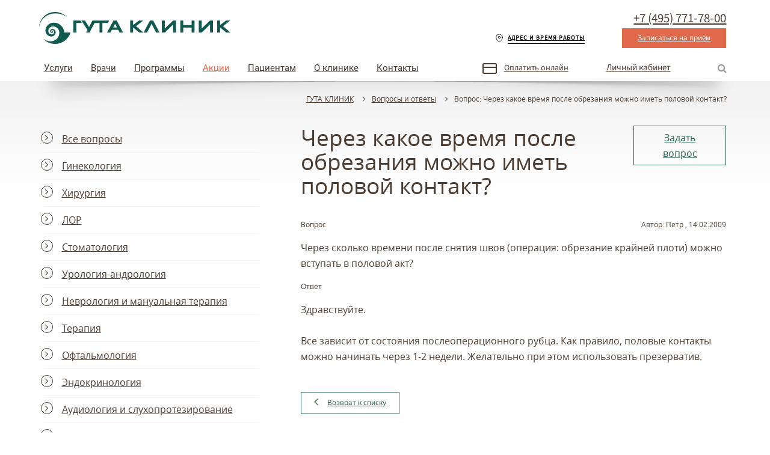

--- FILE ---
content_type: text/html; charset=UTF-8
request_url: https://gutaclinic.ru/faq/cherez-skolko-vremeni-posle-snyatiya-shvov-operaciya-obrezanie-krayne/
body_size: 42681
content:
<!DOCTYPE html>
<html xmlns="http://www.w3.org/1999/xhtml" xml:lang="ru" lang="ru">
<head>
    <script>
        window.PS_ImportJS = window.PS_ImportJS || [];
        window.PS_ExecuteJS = window.PS_ExecuteJS || [];
    </script>
    <script>
        if (!window.requestIdleCallback) {
            window.requestIdleCallback = (func, options) => {
                options = options || {};
                setTimeout(func, options.timeout || 1);
            }
        }
    </script>
    <script>
        ((d, w) => {
            let psLoadedJs = false;
            const getExtJs = () => {
                if (!psLoadedJs) {
                    psLoadedJs = true;
                    w.removeEventListener("scroll", getExtJs, false);
                    w.removeEventListener("touchstart", getExtJs, false);
                    w.removeEventListener("mousemove", getExtJs, false);
                    w.removeEventListener("click", getExtJs, false);
                    w.removeEventListener("keydown", getExtJs, false);
                    clearTimeout(getExtJsTimeout);
                    PS_ImportJS.forEach(url => {
                        requestIdleCallback(() => {
                            const NewEl = d.createElement('script');
                            NewEl.src = url;
                            d.querySelector('head').appendChild(NewEl);
                        })
                    })
                    PS_ExecuteJS.forEach(func => {
                        requestIdleCallback(() => {
                            func();
                        });
                    })
                }
            };
            w.addEventListener("scroll", getExtJs, {passive: true});
            w.addEventListener("touchstart", getExtJs, {passive: true});
            w.addEventListener("mousemove", getExtJs, {passive: true});
            w.addEventListener("click", getExtJs, {passive: true});
            w.addEventListener("keydown", getExtJs, {passive: true});
            let getExtJsTimeout = setTimeout(getExtJs, 12000);
        })(document, window);
    </script>
    <script>window._ab_id_=161633</script>
    <script src="https://cdn.botfaqtor.ru/one.js"></script>
    <meta id="viewport" name="viewport" content="initial-scale=1, maximum-scale=1, minimum-scale=1, height=device-height, width=device-width"/>
    <meta name="google-site-verification" content="EwVUt9Sagfda71lug3DbxH6ulPHZFwnwpJKkpWFQjwg" />
    <script data-nodefer="true">
        //mobile viewport hack
        (function(){
            function apply_viewport(){
                //if( /Android|webOS|iPhone|iPad|iPod|BlackBerry/i.test(navigator.userAgent)   ) {
                var ww = window.screen.width;
                var mw = 640; // min width of site
                var ratio =  ww / mw; //calculate ratio
                var viewport_meta_tag = document.getElementById('viewport');
                if( ww < mw){ //smaller than minimum size
                    viewport_meta_tag.setAttribute('content', 'initial-scale=' + ratio + ', maximum-scale=' + ratio + ', minimum-scale=' + ratio + ', user-scalable=no, width=' + mw);
                }
                else { //regular size
                    viewport_meta_tag.setAttribute('content', 'width=1200');
                }
                //}
            }
            //ok, i need to update viewport scale if screen dimentions changed
            window.addEventListener('resize', function(){
                apply_viewport();
            });
            apply_viewport();
        }());
    </script>
                    <!-- Start of PopMechanic script -->
<!--        <script id="popmechanic-script" src="https://static.popmechanic.ru/service/loader.js?c=6192"></script>-->
        <!-- End of PopMechanic script -->
        <!-- basecamp -->
        <script data-skip-moving="true">
            window.dataLayer = window.dataLayer || [];
        </script>
        <!-- end basecamp -->
        <!-- Optimize Page Hiding Snippet -->
        <style>.async-hide { opacity: 0 !important}</style>
        <!-- end Optimize Page Hiding Snippet -->

        <!-- Yandex.Metrika counter -->
        <script>
            (function(m,e,t,r,i,k,a){m[i]=m[i]||function(){(m[i].a=m[i].a||[]).push(arguments)};
                m[i].l=1*new Date();})
            (window, document, "script", "https://mc.yandex.ru/metrika/tag.js", "ym");
            ym(13104028, "init", {
                clickmap:true,
                trackLinks:true,
                accurateTrackBounce:true,
                webvisor:true,
                trackHash:true
            });

        </script>
        <script>window.PS_ImportJS.push('https://mc.yandex.ru/metrika/tag.js')</script>
        <!-- /Yandex.Metrika counter -->

    
    <script data-skip-moving="true">
        function onReCaptchaLoad() {
            window.grecaptchaList = {};
            document.querySelectorAll('[data-sitekey]').forEach(function (captcha) {
                if (!captcha.id) return;
                var grecaptchaId = grecaptcha.render(captcha.id, {
                    'sitekey' : captcha.dataset.sitekey,
                    'size' : captcha.dataset.size
                });
                window.grecaptchaList[captcha.id] = grecaptchaId;
            });
        };
    </script>
    <script>window.PS_ImportJS.push('https://www.google.com/recaptcha/api.js?onload=onReCaptchaLoad&render=explicit&hl=ru')</script>


    <title>Через какое время после обрезания можно иметь половой контакт? - вопрос от пациента медицинского центра ГУТА КЛИНИК</title>
	<link rel="icon" type="image/png" href="/local/templates/med_blue_s2/images/favicon.png"/>
	<link rel="icon" type="image/svg+xml" href="/local/templates/med_blue_s2/images/favicon.svg"/>
	<link rel="shortcut icon" type="image/png" href="/local/templates/med_blue_s2/images/favicon.png"/>
	<!--[if IE]><link rel="shortcut icon" href="/favicon.ico"><![endif]-->

    <link rel="preload" as="font" href="/local/templates/med_blue_s2/fonts/fontawesome-webfont.woff2?v=4.7.0" type="font/woff2" crossorigin />
    <link rel="preload" as="font" href="/local/templates/med_blue_s2/fonts_new/opensans-regular-webfont.woff2" type="font/woff2" crossorigin />
    <link rel="preload" as="font" href="/local/templates/med_blue_s2/fonts_new/opensans-bold-webfont.woff2" type="font/woff2" crossorigin />

    <meta name="ahrefs-site-verification" content="4936fe10b954fa596aaa27d1686e6c4311cb3e0bc0b39a2a89876ee5d6dcd2d5">

	<meta name="robots" content="index, follow" />
<meta name="description" content="Через какое время после обрезания можно иметь половой контакт?. Вопросы от пациентов и ответы врачей ГУТА КЛИНИК. Задавайте интересующие вас вопросы на сайте клиники." />
<link href="/local/templates/med_blue_s2/css/faq.css?17593173623677" type="text/css"  rel="stylesheet" />
<link href="/local/templates/med_blue_s2/components/bitrix/menu/services-elements/style.css?1759317359596" type="text/css"  rel="stylesheet" />
<link href="/local/templates/med_blue_s2/css/forms.css?175931736218338" type="text/css"  rel="stylesheet" />
<link href="/local/templates/med_blue_s2/css/animate.css?17593173622290" type="text/css"  data-template-style="true"  rel="stylesheet" />
<link href="/local/templates/med_blue_s2/css/fonts.css?17593173623844" type="text/css"  data-template-style="true"  rel="stylesheet" />
<link href="/local/templates/med_blue_s2/css/font-awesome.min.css?175931736231175" type="text/css"  data-template-style="true"  rel="stylesheet" />
<link href="/local/templates/med_blue_s2/css/promo.css?17593173627011" type="text/css"  data-template-style="true"  rel="stylesheet" />
<link href="/local/templates/med_blue_s2/css/blue.css?175931736262370" type="text/css"  data-template-style="true"  rel="stylesheet" />
<link href="/local/templates/med_blue_s2/css/style.css?175931736228863" type="text/css"  data-template-style="true"  rel="stylesheet" />
<link href="/local/templates/med_blue_s2/css/jquery.datetimepicker.css?175931736217147" type="text/css"  data-template-style="true"  rel="stylesheet" />
<link href="/local/templates/med_blue_s2/components/bitrix/breadcrumb/med/style.css?17593173591522" type="text/css"  data-template-style="true"  rel="stylesheet" />
<link href="/local/templates/med_blue_s2/styles.css?175931736417" type="text/css"  data-template-style="true"  rel="stylesheet" />
<link href="/local/templates/med_blue_s2/template_styles.css?17622321567791" type="text/css"  data-template-style="true"  rel="stylesheet" />
<script>if(!window.BX)window.BX={};if(!window.BX.message)window.BX.message=function(mess){if(typeof mess==='object'){for(let i in mess) {BX.message[i]=mess[i];} return true;}};</script>
<script>(window.BX||top.BX).message({"JS_CORE_LOADING":"Загрузка...","JS_CORE_NO_DATA":"- Нет данных -","JS_CORE_WINDOW_CLOSE":"Закрыть","JS_CORE_WINDOW_EXPAND":"Развернуть","JS_CORE_WINDOW_NARROW":"Свернуть в окно","JS_CORE_WINDOW_SAVE":"Сохранить","JS_CORE_WINDOW_CANCEL":"Отменить","JS_CORE_WINDOW_CONTINUE":"Продолжить","JS_CORE_H":"ч","JS_CORE_M":"м","JS_CORE_S":"с","JSADM_AI_HIDE_EXTRA":"Скрыть лишние","JSADM_AI_ALL_NOTIF":"Показать все","JSADM_AUTH_REQ":"Требуется авторизация!","JS_CORE_WINDOW_AUTH":"Войти","JS_CORE_IMAGE_FULL":"Полный размер"});</script>

<script src="/bitrix/js/main/core/core.js?1750924954512406"></script>

<script>BX.Runtime.registerExtension({"name":"main.core","namespace":"BX","loaded":true});</script>
<script>BX.setJSList(["\/bitrix\/js\/main\/core\/core_ajax.js","\/bitrix\/js\/main\/core\/core_promise.js","\/bitrix\/js\/main\/polyfill\/promise\/js\/promise.js","\/bitrix\/js\/main\/loadext\/loadext.js","\/bitrix\/js\/main\/loadext\/extension.js","\/bitrix\/js\/main\/polyfill\/promise\/js\/promise.js","\/bitrix\/js\/main\/polyfill\/find\/js\/find.js","\/bitrix\/js\/main\/polyfill\/includes\/js\/includes.js","\/bitrix\/js\/main\/polyfill\/matches\/js\/matches.js","\/bitrix\/js\/ui\/polyfill\/closest\/js\/closest.js","\/bitrix\/js\/main\/polyfill\/fill\/main.polyfill.fill.js","\/bitrix\/js\/main\/polyfill\/find\/js\/find.js","\/bitrix\/js\/main\/polyfill\/matches\/js\/matches.js","\/bitrix\/js\/main\/polyfill\/core\/dist\/polyfill.bundle.js","\/bitrix\/js\/main\/core\/core.js","\/bitrix\/js\/main\/polyfill\/intersectionobserver\/js\/intersectionobserver.js","\/bitrix\/js\/main\/lazyload\/dist\/lazyload.bundle.js","\/bitrix\/js\/main\/polyfill\/core\/dist\/polyfill.bundle.js","\/bitrix\/js\/main\/parambag\/dist\/parambag.bundle.js"]);
</script>
<script>BX.Runtime.registerExtension({"name":"jquery1111","namespace":"window","loaded":true});</script>
<script>BX.Runtime.registerExtension({"name":"jqueryui","namespace":"window","loaded":true});</script>
<script>BX.Runtime.registerExtension({"name":"bootstrap310","namespace":"window","loaded":true});</script>
<script>BX.Runtime.registerExtension({"name":"imedica","namespace":"window","loaded":true});</script>
<script>BX.Runtime.registerExtension({"name":"imedicajs","namespace":"window","loaded":true});</script>
<script>BX.Runtime.registerExtension({"name":"wow","namespace":"window","loaded":true});</script>
<script>BX.Runtime.registerExtension({"name":"sticky","namespace":"window","loaded":true});</script>
<script>BX.Runtime.registerExtension({"name":"maskedinput","namespace":"window","loaded":true});</script>
<script>BX.Runtime.registerExtension({"name":"lazyload","namespace":"window","loaded":true});</script>
<script>BX.Runtime.registerExtension({"name":"datetimepicker","namespace":"window","loaded":true});</script>
<script>(window.BX||top.BX).message({"LANGUAGE_ID":"ru","FORMAT_DATE":"DD.MM.YYYY","FORMAT_DATETIME":"DD.MM.YYYY HH:MI:SS","COOKIE_PREFIX":"BITRIX_SM","SERVER_TZ_OFFSET":"10800","UTF_MODE":"Y","SITE_ID":"s1","SITE_DIR":"\/","USER_ID":"","SERVER_TIME":1769214267,"USER_TZ_OFFSET":0,"USER_TZ_AUTO":"Y","bitrix_sessid":"ba4834883655a8b180aea020f66d9a7e"});</script>

<script src="/bitrix/js/main/jquery/jquery-1.12.4.min.js?167880016297163"></script>

            <script>
            var __cs = __cs || [];
            __cs.push(["setAccount", "49TQnIY8b4GO5kTIxmbSvd1sYObcvDRz"]);
            __cs.push(["setHost", "//server.comagic.ru/comagic"]);
            </script>

<script src="/local/templates/med_blue_s2/js/jquery.min.js?175931736495785"></script>
<script src="/local/templates/med_blue_s2/js/jquery-ui-1.10.3.custom.min.js?1759317364122363"></script>
<script src="/local/templates/med_blue_s2/bootstrap-new/js/bootstrap.min.js?175931735929097"></script>
<script src="/local/templates/med_blue_s2/js/jquery.imedica.v2.min.js?175931736476399"></script>
<script src="/local/templates/med_blue_s2/js/custom-imedicajs.min.js?17593173644885"></script>
<script src="/local/templates/med_blue_s2/js/wow.min.js?17593173643333"></script>
<script src="/local/templates/med_blue_s2/js/jquery.sticky.min.js?17593173641896"></script>
<script src="/local/templates/med_blue_s2/js/jquery.maskedinput.js?17593173644324"></script>
<script src="/local/templates/med_blue_s2/js/lazyload.min.js?17593173645694"></script>
<script src="/local/templates/med_blue_s2/js/jquery.datetimepicker.min.js?175931736456484"></script>
<script src="/local/templates/med_blue_s2/js/custom.js?17593173647510"></script>
<script src="/local/templates/med_blue_s2/components/guta/form.result.new/form_faq/script.js?17593173624191"></script>

    <script>window.PS_ImportJS.push('https://api-maps.yandex.ru/2.1/?load=package.full&lang=ru-RU')</script>
            <script>window.PS_ImportJS.push('https://app.comagic.ru/static/cs.min.js')</script>
        <script>
        mindbox = window.mindbox || function() { mindbox.queue.push(arguments); };
        mindbox.queue = mindbox.queue || [];
        mindbox('create', {
            endpointId: 'gutaclinic.ru'
        });
    </script>
    <script src="https://api.mindbox.ru/scripts/v1/tracker.js" async></script>

    <style>
        div.Q2bYu[class="Q2bYu"] {
            margin-right: -85px !important;
            margin-bottom: -80px !important;
        }
        .b24-widget-button-wrapper {
            display: block !important;
            bottom: 155px !important;
        }
        @media (max-width: 768px) {
            .comagic-c-sitephone-label {
                /*opacity: 1 !important;*/
                position: fixed !important;
                right: 30px !important;
                left: unset !important;
                top: unset !important;
                bottom: 115px !important;
                width: 72px !important;
                height: 72px !important;
            }

            .comagic-c-consultant-label {
                width: 96px !important;
                height: 96px !important;
                /*opacity: 1 !important;*/
                position: fixed !important;
                right: 30px !important;
                left: unset !important;
                top: unset !important;
                bottom: 200px !important;
                width: 72px !important;
                height: 72px !important;
            }
        }
    </style>

    <script> var showPopupLead = "N";</script>        </head>
<body  class="faq">

        <header class="gc-header-line" itemscope itemtype="https://schema.org/WPHeader" id="t_pheader">
        <div class="header-bg">

            <!--noindex-->
            <div id="search-overlay">
                <div class="container">
                    <div id="close"></div>
                    
<div>
    <form action="/search/index.php">
                <input id="hidden-search" type="text" name="q" placeholder="Поиск" />
                <input class="search-test" name="s" type="submit" value="Искать" />
    </form>
</div>
                </div>
            </div>
            <!--/noindex-->
                <div id="headerstic">
	<div class="first-row">
		<div class="container">
			<div class="row">
				<div class="col-xs-7">
                					<a href="/"><img src="/local/templates/med_blue_s2/images/logo.png" class="gc-logo img-responsive" alt="ГУТА КЛИНИК" title="ГУТА КЛИНИК"></a>
                				</div>

				<div class="col-xs-5 no-pad-l">
					<div class="address-block">
						<a href="#" data-toggle="modal" data-target="#map-modal" id="show-map">
                            <span>Адрес и время работы</span>
                        </a>
					</div>
					<div class="phone-block pull-right visible-lg">
						<a href="tel:+74957717800" class="comagic_phone" data-send-yandex="shapka-tel"> +7 (495) 771-78-00</a><br/>
                        <a href="#" class="appointment-link" role="button" data-toggle="modal" data-target="#m_main_Modal">Записаться на приём</a>
                        <a href="#" class="appointment-link_sticky" role="button" data-toggle="modal" data-target="#m_main_Modal">Записаться на приём</a>
                        <div class="hidden-lg hidden-md time_mob">
                            <small>Пн - Пт: с 08:00 до 22:00</small>
                            <small>Сб, Вс: с 09:00 до 20:00</small>
                        </div>
					</div>
                    <div class="for-mobile__header">
                        <a href="#" class="for-mobile__header_el register-mob" role="button" data-toggle="modal" data-target="#m_main_Modal">
                            <img src="/upload/icons/register.png" alt="register">
                        </a>
                        <a href="tel:+74957717800" class="for-mobile__header_el phone-mob no--comagic_phone" data-send-yandex="shapka-tel">
                            <img src="/upload/icons/phone.png" alt="phone">
                        </a>
                        <div class="for-mobile__header_el hamb-mob">
                            <button class="hamburger-button hamburger-button-inverse" aria-label="Navigation Menu" data-hamburger-button="">
                                <span class="hamburger"></span>
                            </button>
                        </div>

                    </div>
				</div>
			</div>
		</div>
	</div>

    <div class="top-bar container no-pad">
        <div class="row">
            <nav class="navbar navbar-default" id="gc-sticky">
                <div class="container-fluid" itemscope itemtype="https://schema.org/SiteNavigationElement" id="t_ptop_menu">
                    <div class="collapse navbar-collapse" id="bs-example-navbar-collapse-1">
                        <ul class="nav navbar-nav navbar-left">
							<li>
								<button class="hamburger-button hamburger-button-inverse" aria-label="Navigation Menu" data-hamburger-button="">
									<span class="hamburger"></span>
								</button>
							</li>
                            
                                
                                
                                    
                                                                                    <li itemprop="name" class=""><a itemprop="url" href="/services/">Услуги</a></li>
                                        
                                    
                                
                                
                            
                                
                                
                                    
                                                                                    <li itemprop="name" class=""><a itemprop="url" href="/personal/">Врачи</a></li>
                                        
                                    
                                
                                
                            
                                
                                
                                    
                                                                                    <li itemprop="name" class=""><a itemprop="url" href="/programs/">Программы</a></li>
                                        
                                    
                                
                                
                            
                                
                                
                                    
                                                                                    <li itemprop="name" class=""><a itemprop="url" href="/promotions/">Акции</a></li>
                                        
                                    
                                
                                
                            
                                
                                
                                                                            <li class="dropdown"><a href="/patient/" class="dropdown-toggle" data-toggle="dropdown">Пациентам<i class="fa fa-chevron-down" aria-hidden="true"></i></a>
                                            <ul class="dropdown-menu">
                                    
                                
                                
                            
                                
                                
                                    
                                                                                    <li><a href="/news/">Новости</a></li>
                                        
                                    
                                
                                
                            
                                
                                
                                    
                                                                                    <li><a href="/articles/">Статьи</a></li>
                                        
                                    
                                
                                
                            
                                
                                
                                    
                                                                                    <li><a href="/faq/">Вопрос-ответ</a></li>
                                        
                                    
                                
                                
                            
                                
                                
                                    
                                                                                    <li><a href="/reviews/">Отзывы</a></li>
                                        
                                    
                                
                                
                            
                                
                                
                                    
                                                                                    <li><a href="/terms/">Список терминов</a></li>
                                        
                                    
                                
                                
                            
                                                                    </ul></li>                                
                                
                                                                            <li class="dropdown"><a href="/about/" class="dropdown-toggle" data-toggle="dropdown">О клинике<i class="fa fa-chevron-down" aria-hidden="true"></i></a>
                                            <ul class="dropdown-menu">
                                    
                                
                                
                            
                                
                                
                                    
                                                                                    <li><a href="/about/">Описание</a></li>
                                        
                                    
                                
                                
                            
                                
                                
                                    
                                                                                    <li><a href="/media/">Мы в СМИ</a></li>
                                        
                                    
                                
                                
                            
                                
                                
                                    
                                                                                    <li><a href="/regulatory_authorities/">Контролирующие органы</a></li>
                                        
                                    
                                
                                
                            
                                
                                
                                    
                                                                                    <li><a href="/legal_information/">Документы</a></li>
                                        
                                    
                                
                                
                            
                                
                                
                                    
                                                                                    <li><a href="/licenses/">Лицензии</a></li>
                                        
                                    
                                
                                
                            
                                
                                
                                    
                                                                                    <li><a href="/guarantees/">Нормативно-правовая база</a></li>
                                        
                                    
                                
                                
                            
                                
                                
                                    
                                                                                    <li><a href="/pricelist/">Прайс-лист</a></li>
                                        
                                    
                                
                                
                            
                                
                                
                                    
                                                                                    <li><a href="/mobile-app/">Мобильное приложение</a></li>
                                        
                                    
                                
                                
                            
                                
                                
                                    
                                                                                    <li><a href="/vakansii/">Вакансии</a></li>
                                        
                                    
                                
                                
                            
                                
                                
                                    
                                                                                    <li><a href="/konferenc_zal/">Конференц-зал</a></li>
                                        
                                    
                                
                                
                            
                                                                    </ul></li>                                
                                
                                    
                                                                                    <li itemprop="name" class=""><a itemprop="url" href="/contact/">Контакты</a></li>
                                        
                                    
                                
                                
                            
                            
                        </ul>
                        <p class="pay-btn"><a href="/pay-online/">Оплатить онлайн</a></p>
                        <p class="lk-btn">
                            <a href="https://https://lk.ondoc.me/login/">Личный кабинет</a>
                        </p>
                        <div id="search-line" class="fa fa-search search-head"></div>
                    </div>
                    <!-- /.navbar-collapse -->
                </div>
                <!-- /.container-fluid -->
            </nav>
        </div><!-- /.row -->
    </div><!-- /.top-bar container -->
</div><!-- /.headerstic -->
        </div>
    </header>
    <div class="complete-content">
        
        <div class="about-intro-wrap pull-left">

            <div class="bread-crumb-wrap">
                <div class="container">
                    <!--Title / Beadcrumb-->
                    <div class="inner-page-title-wrap col-xs-12 col-md-12 col-sm-12">
                        	<div class="bread-crumb">
		<ul itemscope itemtype="https://schema.org/BreadcrumbList">
			<li itemprop="itemListElement" itemscope itemtype="https://schema.org/ListItem">
				<meta itemprop="position" content="1"/>
				<a itemprop="item" href="https://gutaclinic.ru/" title="ГУТА КЛИНИК"><span itemprop="name">ГУТА КЛИНИК</span></a>
			</li>
			<li itemprop="itemListElement" itemscope itemtype="https://schema.org/ListItem">
				<meta itemprop="position" content="2"/>
				<a itemprop="item" href="https://gutaclinic.ru/faq/" title="Вопросы и ответы"><span itemprop="name">Вопросы и ответы</span></a>
			</li>
			<li itemprop="itemListElement" itemscope itemtype="https://schema.org/ListItem">
			    <meta itemprop="position" content="3">
				<span itemprop="name">Вопрос: Через какое время после обрезания можно иметь половой контакт?</span>
			</li>
		</ul>
	</div>                    </div>
                </div>
            </div>
            <div class="container">
                <div class="row">
                    <div class="dept-tabs-wrap">
                            <div class="intro-content-wrap elemnts-wrap services col-lg-4 col-md-4 visible-lg visible-md">
    
    <ul>

        <li><a href="/faq/"><i class="fa fa-angle-right about-list-arrows"></i>Все вопросы</a></li>
        
            
            
                
                                    <li>
                        <a href="/faq/gynaecology/" class="root-item">
                            <i class="fa fa-angle-right about-list-arrows"></i>
                            Гинекология                        </a>
                    </li>
                
            
            
        
            
            
                
                                    <li>
                        <a href="/faq/surgical/" class="root-item">
                            <i class="fa fa-angle-right about-list-arrows"></i>
                            Хирургия                        </a>
                    </li>
                
            
            
        
            
            
                
                                    <li>
                        <a href="/faq/otorinolaringologiya/" class="root-item">
                            <i class="fa fa-angle-right about-list-arrows"></i>
                            ЛОР                        </a>
                    </li>
                
            
            
        
            
            
                
                                    <li>
                        <a href="/faq/dentistry/" class="root-item">
                            <i class="fa fa-angle-right about-list-arrows"></i>
                            Стоматология                        </a>
                    </li>
                
            
            
        
            
            
                
                                    <li>
                        <a href="/faq/urologiya-andrologiya/" class="root-item">
                            <i class="fa fa-angle-right about-list-arrows"></i>
                            Урология-андрология                        </a>
                    </li>
                
            
            
        
            
            
                
                                    <li>
                        <a href="/faq/neurology/" class="root-item">
                            <i class="fa fa-angle-right about-list-arrows"></i>
                            Неврология и мануальная терапия                        </a>
                    </li>
                
            
            
        
            
            
                
                                    <li>
                        <a href="/faq/therapeutics/" class="root-item">
                            <i class="fa fa-angle-right about-list-arrows"></i>
                            Терапия                        </a>
                    </li>
                
            
            
        
            
            
                
                                    <li>
                        <a href="/faq/ophthalmology/" class="root-item">
                            <i class="fa fa-angle-right about-list-arrows"></i>
                            Офтальмология                        </a>
                    </li>
                
            
            
        
            
            
                
                                    <li>
                        <a href="/faq/endokrinologiya/" class="root-item">
                            <i class="fa fa-angle-right about-list-arrows"></i>
                            Эндокринология                        </a>
                    </li>
                
            
            
        
            
            
                
                                    <li>
                        <a href="/faq/audiologiya-i-slukhoprotezirovanie/" class="root-item">
                            <i class="fa fa-angle-right about-list-arrows"></i>
                            Аудиология и слухопротезирование                        </a>
                    </li>
                
            
            
        
            
            
                
                                    <li>
                        <a href="/faq/dermatology/" class="root-item">
                            <i class="fa fa-angle-right about-list-arrows"></i>
                            Дерматология и трихология                        </a>
                    </li>
                
            
            
        
            
            
                
                                    <li>
                        <a href="/faq/pediatrician/" class="root-item">
                            <i class="fa fa-angle-right about-list-arrows"></i>
                            Педиатрия                        </a>
                    </li>
                
            
            
        
            
            
                
                                    <li>
                        <a href="/faq/gastroenterologiya/" class="root-item">
                            <i class="fa fa-angle-right about-list-arrows"></i>
                            Гастроэнтерология                        </a>
                    </li>
                
            
            
        
            
            
                
                                    <li>
                        <a href="/faq/allergologiya-immunologiya/" class="root-item">
                            <i class="fa fa-angle-right about-list-arrows"></i>
                            Аллергология-иммунология                        </a>
                    </li>
                
            
            
        
            
            
                
                                    <li>
                        <a href="/faq/kardiologiya/" class="root-item">
                            <i class="fa fa-angle-right about-list-arrows"></i>
                            Кардиология                        </a>
                    </li>
                
            
            
        
            
            
                
                                    <li>
                        <a href="/faq/phlebology/" class="root-item">
                            <i class="fa fa-angle-right about-list-arrows"></i>
                            Сосудистая хирургия (флебология)                        </a>
                    </li>
                
            
            
        
            
            
                                    <li>
                        <a href="/faq/other/" class="root-item">
                            <i class="fa fa-angle-right about-list-arrows"></i>
                            Другие направления                        </a>
                    <ul class="root-item">
                
            
            
        
            
            
                
                                    <li>
                        <a href="/faq/other/gepatologiya/" >
                            Гепатология                        </a>
                    </li>
                
            
            
        
            
            
                
                                    <li>
                        <a href="/faq/other/proctology/" >
                            Проктология                        </a>
                    </li>
                
            
            
        
            
            
                
                                    <li>
                        <a href="/faq/other/pulmonologiya/" >
                            Пульмонология                        </a>
                    </li>
                
            
            
        
            
            
                
                                    <li>
                        <a href="/faq/other/balneation/" >
                            Физиобальнеотерапия                        </a>
                    </li>
                
            
            
        
            
            
                
                                    <li>
                        <a href="/faq/other/cosmetology/" >
                            Косметология                        </a>
                    </li>
                
            
            
        
            
            
                
                                    <li>
                        <a href="/faq/other/psikhoterapiya/" >
                            Психотерапия                        </a>
                    </li>
                
            
            
        
            
            
                
                                    <li>
                        <a href="/faq/other/massazh/" >
                            Массаж                        </a>
                    </li>
                
            
            
        
                            </ul></li>            
            
                                    <li>
                        <a href="/faq/diagnosis/" class="root-item">
                            <i class="fa fa-angle-right about-list-arrows"></i>
                            Анализы и диагностика                        </a>
                    <ul class="root-item">
                
            
            
        
            
            
                
                                    <li>
                        <a href="/faq/diagnosis/kt-mskt/" >
                            Компьютерная томография                        </a>
                    </li>
                
            
            
        
            
            
                
                                    <li>
                        <a href="/faq/diagnosis/radiography/" >
                            Рентгенология                        </a>
                    </li>
                
            
            
        
            
            
                
                                    <li>
                        <a href="/faq/diagnosis/endoscopy/" >
                            Эндоскопия                        </a>
                    </li>
                
            
            
        
            
            
                
                                    <li>
                        <a href="/faq/diagnosis/analysis/" >
                            Лабораторные услуги                        </a>
                    </li>
                
            
            
        
            
            
                
                                    <li>
                        <a href="/faq/diagnosis/diagnostics/" >
                            Функциональная диагностика и УЗИ                        </a>
                    </li>
                
            
            
        
            
            
                
                                    <li>
                        <a href="/faq/diagnosis/test_na_covid-19/" >
                            Диагностика COVID-19                        </a>
                    </li>
                
            
            
        
                            </ul></li>            
            
                                    <li>
                        <a href="/faq/specialized-centers/" class="root-item">
                            <i class="fa fa-angle-right about-list-arrows"></i>
                            Специализированные центры                        </a>
                    <ul class="root-item">
                
            
            
        
            
            
                
                                    <li>
                        <a href="/faq/specialized-centers/vertigo-center/" >
                            Центр головокружений                        </a>
                    </li>
                
            
            
        
            
            
                
                                    <li>
                        <a href="/faq/specialized-centers/orthopaedics/" >
                            Центр травматологии и ортопедии                        </a>
                    </li>
                
            
            
        
            
            
                
                                    <li>
                        <a href="/faq/specialized-centers/tsentr-lecheniya-podagry/" >
                            Центр лечения подагры                        </a>
                    </li>
                
            
            
        
                            </ul></li>            
            
                
                                    <li>
                        <a href="/faq/hospital/" class="root-item">
                            <i class="fa fa-angle-right about-list-arrows"></i>
                            Стационар                        </a>
                    </li>
                
            
            
        
            
            
                
                                    <li>
                        <a href="/faq/viniry/" class="root-item">
                            <i class="fa fa-angle-right about-list-arrows"></i>
                            Виниры                        </a>
                    </li>
                
            
            
        
            
            
                
                                    <li>
                        <a href="/faq/tsentrmammologii/" class="root-item">
                            <i class="fa fa-angle-right about-list-arrows"></i>
                            Маммология                        </a>
                    </li>
                
            
            
        
            
            
                
                                    <li>
                        <a href="/faq/mrt/" class="root-item">
                            <i class="fa fa-angle-right about-list-arrows"></i>
                            МРТ                        </a>
                    </li>
                
            
            
        
            
            
                
                                    <li>
                        <a href="/faq/nephrology_centre/" class="root-item">
                            <i class="fa fa-angle-right about-list-arrows"></i>
                            Нефрология                        </a>
                    </li>
                
            
            
        
        
    </ul>

    <!--
    
        <ul>
            <li><a href=""><i class="fa fa-angle-right about-list-arrows"></i></a></li>
            
                                                                        
                <li>
                    <a href="">
                        <i class="fa fa-angle-right about-list-arrows"></i>                    </a>
                </li>

                            
                                            
        </ul>

        -->

</div>
<div class="col-lg-8 col-md-8 content-wrap">
    <div class="news-detail contentwatch" itemscope itemtype="https://schema.org/Question">
    <div class="row">
        <div class="col-md-9 col-sm-12 col-xs-12">
                            <h1 itemprop="name">Через какое время после обрезания можно иметь половой контакт?</h1>
                    </div>
        <div class="col-md-3 col-sm-12 col-xs-12">
            <a class="dept-details-butt pull-right" href="#" role="button" data-toggle="modal"
               data-target="#faqModal"><span>Задать вопрос</span></a>
        </div>
    </div>

        <div class="row faq-block faq-block__subtitle hidden-sm hidden-xs">
        <div class="col-xs-2 bold">Вопрос</div>
        <div class="col-xs-10 text-right">
            <span class="color-black">Автор: </span>
            <span itemprop="author" itemscope
                  itemtype="https://schema.org/Person">
                <span itemprop="name">Петр</span>
            </span>, 14.02.2009        </div>
    </div>
    <div class="faq-block faq-block__subtitle visible-sm visible-xs">
        <div class="bold" itemprop="author" itemscope itemtype="https://schema.org/Person">Вопрос от:</div>
        <div itemprop="name">Петр</div>
        <div>14.02.2009</div>
    </div>
    <div class="faq-text"
         itemprop="text">Через сколько времени после снятия швов (операция: обрезание крайней плоти) можно вступать в половой акт?</div>

    <div itemprop="acceptedAnswer" itemscope itemtype="https://schema.org/Answer">
        <div class="row faq-block faq-block__subtitle hidden-sm hidden-xs">
            <div class="col-xs-2 bold">Ответ</div>
            <div class="col-xs-10 text-right">
                            </div>
        </div>
        <div class="faq-block__subtitle visible-sm visible-xs">
            <div class="bold"><a href="">На вопрос отвечает:</a></div>
            <div itemprop="author" itemscope
                 itemtype="https://schema.org/Person">
                </div>
        </div>
        <div class="faq-text">
            <div itemprop="text">Здравствуйте.<br>
<br>
Все зависит от состояния послеоперационного рубца. Как правило, половые контакты можно начинать через 1-2 недели. Желательно при этом использовать презерватив.</div>
        </div>
    </div>
</div>
<p>
    <a class="arrow-btn" href="/faq/">
        <i></i>Возврат к списку    </a>
</p>
<style>
    /* PROMO BOX */

    .promo-box-form {
        background-color: #f5f5f5;
        padding: 2em 0 1em;
        margin-bottom: 30px;
        border-bottom: 2px solid #4398d1;
    }
    .promo-box-form-price {
        display: flex;
    }
    .promo-box-form-newprice {
        color: #E0684B;
        font-family: 'open_sanslight', sans-serif;
        font-size: 3.6rem;
    }
    .promo-box-form-newprice .icon-rub{
        vertical-align: baseline;
        font-size: 2.6rem;
        top: -2px;
    }
    .promo-box-form-oldprice {
        position: relative;
        color: #9a9a9a;
        font-family: 'open_sanslight', sans-serif;
        font-size: 2.2rem;
    }
    .promo-box-form-oldprice .icon-rub {
        vertical-align: baseline;
        font-size: 1.6rem;
    }
    .promo-box-form-oldprice:after {
        content: '';
        position: absolute;
        top: 53%;
        left: 0;
        width: 100%;
        height: 1px;
        background: #9a9a9a;
    }
    .promo-box-form .h2 {
        letter-spacing: 0.3px;
        color: #2C5E4F;
    }
    .promo-box-form .appt-form-guta_promo {
        background-color: #f5f5f5;
        border: none;
    }
    .promo-box-form .appt-form-guta_promo form {
        padding: 0 80px 50px 80px;
    }
    .promo-box-form .appt-form-txt {
        height: auto;
        padding: 8px 12px;
    }
    .promo-box-form .appt-form-guta .modal-right-block {
        background-color: #f5f5f5;
    }
    .promo-box-form .medium-but {
        margin-top: 0.6em;
    }
    .promo-box-form-bottom {
        padding: 2em 0 0;
        border-left: 1px solid #e0e7ed;
        border-right: 1px solid #e0e7ed;
    }
    .promo-box-form-bottom .modal-right-block input.medium-but{
        padding: 8px 48px !important;
    }
</style>
<div class="col-xs-12 no-pad" style="margin-top: 50px;">
    <!--Нижняя форма-->
    <div class="promo-box-form text-center promo-box-form-bottom" id="target-news">
        <p class="h2">Записаться на прием</p>
        <div class="promo-box-form-check">
            <div class="col-lg-8 col-xs-12">
            </div>
            <div class="col-lg-4 col-xs-12">
                <div class="promo-box-form-price">
                </div>
            </div>
        </div>
        <div class="clearfix">
            <script>
    $(document)
        .ready(function () {

            if ($('.user_phone-promo-bottom').length) {
                $.mask.definitions['~'] = '[49]';
                $('.user_phone-promo-bottom')
                    .mask('+7(~99)999-99-99');
            }

            $('#myBtn')
                .on('click', function (e) {
                    $('#myModal')
                        .modal();
                    e.preventDefault();
                });

            /*Выбор направления*/
            var services = $('#services_second_select');

            services.on('change', function () {
                $('select[id="doctors_second_select"]').removeAttr('disabled');

                var service = $(this).find(':selected').data('code');

                if (this.value !== 'false') {
                    $('#doctors_second_select > option').each(function () {
                        let sec_doctor = $(this).data('code');
                        if (new String(sec_doctor).indexOf(service) !== -1) {
                            $(this).show();
                        } else {
                            $(this).hide();
                        }
                    });
                } else {
                    $('#doctors_second_select > option').each(function () {
                        $(this).show();
                    });
                }

                let showed = false;
                $('select[id="doctors_second_select"] > option').each(function () {
                    if ($(this).css('display') !== 'none') {
                        showed = true;
                    }
                });

                if (!showed) {
                    $('select[id="doctors_second_select"]').attr('disabled', 'disabled');
                }
            })

            //Отправка promo-form
            $('#btn_submit-promo-bottom')
                .click(function () {

                    // собираем данные с формы
                    var user_name = $('#user_name-promo-bottom')
                        .val();
                    var user_phone = $('#user_phone-promo-bottom')
                        .val();
                    var user_email = $('#user_email-promo-bottom')
                        .val();
                    var header_name = $('h1')
                        .text();

                    var service = $('select[data-id="services_second_select"] > option:selected').text();
                    var doc_name = $('select[data-id="doctors_second_select"] > option:selected').text();

                    // Направление - врач
                    var services =  $('#services_second_select option:selected').text();

                    if ($('#services_second_select option:selected').val() === false) {
                        services = '';
                    }

                    var doctors = $('#doctors_second_select option:selected').text();
                    if ($('#doctors_second_select option:selected').val() === false) {
                        doctors = '';
                    }

                    // проверка полей на заполнение
                    $('#appt-form-guta_promo-bottom .req')
                        .each(function () {
                            if ($(this)
                                .val() != '') {
                                $(this)
                                    .removeClass('empty-field');
                                $(this)
                                    .next('.error')
                                    .empty();
                            } else {
                                $(this)
                                    .addClass('empty-field');
                                $(this)
                                    .next('.error')
                                    .text('Пожалуйста, заполните обязательное поле');
                            }
                        });
                    // отправляем данные
                    $.ajax({
                        url: '/ajax/promo-action.php', // куда отправляем
                        type: 'post', // метод передачи
                        dataType: 'json', // тип передачи данных
                        data: { // что отправляем
                            'user_name': user_name,
                            'user_phone': user_phone,
                            'user_email': user_email
                        },
                        // после получения ответа сервера
                        success: function (data) {
                            $('#appt-form-guta_promo-bottom .modal-right-block .messages')
                                .html(data.result); // выводим ответ сервера
                            if ($('#appt-form-guta_promo-bottom .modal-right-block .messages .alert')
                                .hasClass('alert-success')) {
                                $('#btn_submit-promo-bottom')
                                    .prop('disabled', true);
                                $('#appt-form-guta_promo-bottom .modal-right-block .fieldbox-app')
                                    .empty();
                                setTimeout(function () {
                                    $('#appt-form-guta_promo-bottom')
                                        .modal('hide');
                                }, 3000);
                                //отправляем данные в Comagic
                                try {
                                    var msgComagic = 'Запись на прием из ' + header_name;
                                    if (services) {
                                        msgComagic = msgComagic + ' Направление: ' + services;
                                    }

                                    if (doctors) {
                                        msgComagic = msgComagic + ' Врач: ' + doctors;
                                    }

                                    Comagic.addOfflineRequest({
                                        name: user_name,
                                        phone: user_phone,
                                        email: user_email,
                                        message: msgComagic
                                    });
                                    console.log('Comagic go!');
//                                    ga('send', 'event', 'Button', 'page_actions');
                                    ym(13104028, 'reachGoal', 'record_articles');
                                } catch (err) {
                                    console.log('Comagic fail!');
                                }
                            }
                        }
                    });

                });

        });
</script>
<div class="appt-form appt-form-guta appt-form-guta_promo" id="appt-form-guta_promo-bottom">
    <div class="promo_wrap">
        <form class="form-article-bottom">
            <div class="row modal-right-block">
                <div class="messages"></div>
                <div class="fieldbox-app">
                    <div class="row vertical-align-xs fieldbox-app_row">
                        <div class="col-sm-6 col-xs-12 fieldbox-app_col">
                            <input class="appt-form-txt req" id="user_name-promo-bottom" required="" type="text"
                                   placeholder="Имя *" value="">
                            <small class="error"></small>
                        </div>
                        <div class="col-sm-6 col-xs-12 fieldbox-app_col">
                            <input class="appt-form-txt req user_phone-promo-bottom" id="user_phone-promo-bottom"
                                   required="" type="text"
                                   placeholder="Номер телефона *" value="">
                            <small class="error"></small>
                        </div>
                        <div class="col-sm-6 col-xs-12 fieldbox-app_col">
                            <input class="appt-form-txt req user_email-promo-bottom" id="user_email-promo-bottom"
                                   type="email"
                                   placeholder="Email" value="">
                            <small class="error"></small>
                        </div>
                    </div>

                    <div class="row vertical-align-xs fieldbox-app_row">
                        <div class="col-sm-6 col-xs-12 fieldbox-app_col">
                            <select class="appt-form-select" name="form_services_second" id="services_second_select">
                                <option value="false">Выберите направление...</option>
                                                                    <option value="741" data-code="prp-dental">PRP-технологии в стоматологии</option>
                                                                    <option value="667" data-code="allergologiya-immunologiya">Аллергология-иммунология</option>
                                                                    <option value="731" data-code="andrology">Андрология</option>
                                                                    <option value="743" data-code="viniring-i-feyslifting">Виниринг и фейслифтинг</option>
                                                                    <option value="665" data-code="gastroenterologiya">Гастроэнтерология</option>
                                                                    <option value="671" data-code="gepatologiya">Гепатология</option>
                                                                    <option value="663" data-code="gynaecology">Гинекология</option>
                                                                    <option value="699" data-code="densitometriya">Денситометрия</option>
                                                                    <option value="668" data-code="dermatology">Дерматология</option>
                                                                    <option value="694" data-code="stomatology_child">Детская стоматология</option>
                                                                    <option value="745" data-code="pediatric_surgery">Детская хирургия</option>
                                                                    <option value="670" data-code="kardiologiya">Кардиология</option>
                                                                    <option value="703" data-code="kt-mskt">Компьютерная томография (КТ)</option>
                                                                    <option value="673" data-code="cosmetology">Косметология</option>
                                                                    <option value="700" data-code="analysis">Лабораторные анализы</option>
                                                                    <option value="712" data-code="otorinolaringologiya">ЛОР (оториноларингология)</option>
                                                                    <option value="701" data-code="mammografiya">Маммография</option>
                                                                    <option value="729" data-code="meditsina-dlya-starshego-pokoleniya">Медицина для старшего поколения</option>
                                                                    <option value="702" data-code="mrt">МРТ Ingenia 3.0T</option>
                                                                    <option value="707" data-code="mrt-gscan">МРТ открытого типа</option>
                                                                    <option value="672" data-code="neurology">Неврология</option>
                                                                    <option value="733" data-code="operatsii">Операции</option>
                                                                    <option value="680" data-code="ophthalmology">Офтальмология</option>
                                                                    <option value="746" data-code="plasticheskaya-khirurgiya">Пластическая хирургия</option>
                                                                    <option value="687" data-code="proctology">Проктология</option>
                                                                    <option value="686" data-code="psikhiatriya">Психиатрия</option>
                                                                    <option value="689" data-code="revmatologi">Ревматология</option>
                                                                    <option value="708" data-code="radiography">Рентгенология</option>
                                                                    <option value="677" data-code="therapeutics">Терапия</option>
                                                                    <option value="722" data-code="trikhologiya">Трихология</option>
                                                                    <option value="704" data-code="diagnostics">УЗИ</option>
                                                                    <option value="678" data-code="urologiya-andrologiya">Урология</option>
                                                                    <option value="682" data-code="balneation">Физиотерапия</option>
                                                                    <option value="681" data-code="phlebology">Флебология</option>
                                                                    <option value="709" data-code="funktsionalnayadiagnostika">Функциональная диагностика</option>
                                                                    <option value="685" data-code="surgical">Хирургия</option>
                                                                    <option value="725" data-code="vertebrology">Центр реконструктивной и малоинвазивной хирургии позвоночника</option>
                                                                    <option value="669" data-code="endokrinologiya">Эндокринология</option>
                                                                    <option value="710" data-code="endoscopy">Эндоскопия</option>
                                                            </select>
                        </div>
                        <div class="col-sm-6 col-xs-12 fieldbox-app_col">
                            <select class="appt-form-select" name="form_doctors_second" id="doctors_second_select">
                                <option value="false">Выберите врача...</option>
                                                                    <option value="71276" data-code="therapeutics"> Чудиновских Никита Валерьевич  </option>
                                                                    <option value="72306" data-code="gynaecology,ginekologi-endokrinologi">Андреева Юлия Евгеньевна</option>
                                                                    <option value="46221" data-code="radiography,mrt,kt-mskt,mrt-gscan">Андрианова Вера Николаевна</option>
                                                                    <option value="72600" data-code="diagnostics,surgical,phlebology">Аракелян Амаля Гагиковна</option>
                                                                    <option value="51299" data-code="ophthalmology,detskie-vrachi">Баева Алёна Витальевна</option>
                                                                    <option value="63190" data-code="diagnostics,surgical">Байбакова Татьяна Игоревна</option>
                                                                    <option value="43666" data-code="diagnostics,gynaecology,ginekologi-endokrinologi,detskie-vrachi">Баранова Юлия Викторовна</option>
                                                                    <option value="53967" data-code="orthopaedics">Барченко Борис Юрьевич</option>
                                                                    <option value="70354" data-code="dental_surgery">Батырев Алексей Владимирович </option>
                                                                    <option value="66052" data-code="orthopaedics">Бештоев Разиуан Арсенович</option>
                                                                    <option value="43933" data-code="dentistry_orthopedics">Богословский Владимир Александрович</option>
                                                                    <option value="27437" data-code="otorinolaringologiya,detskie-vrachi">Боклин Андрей Кузьмич</option>
                                                                    <option value="70355" data-code="funktsionalnye-diagnosty">Борзунова Светлана Александровна   </option>
                                                                    <option value="55138" data-code="mammalogy">Брехунец Наталья Сергеевна</option>
                                                                    <option value="70356" data-code="otorinolaringologiya">Валуева Ирина Сергеевна  </option>
                                                                    <option value="59831" data-code="balneation,detskie-vrachi">Валькова Евгения Ивановна</option>
                                                                    <option value="70357" data-code="dental_surgery">Винокуров Никита Сергеевич</option>
                                                                    <option value="55478" data-code="orthopaedics,detskie-vrachi">Гаврилов Константин Сергеевич</option>
                                                                    <option value="51969" data-code="gynaecology">Гаврилов Михаил Владимирович</option>
                                                                    <option value="68969" data-code="surgical,detskie-vrachi">Галузинская Александра Таировна</option>
                                                                    <option value="67118" data-code="sport-lfk">Гоменюк Елизавета Юрьевна</option>
                                                                    <option value="27440" data-code="therapeutics,kardiologiya">Горбачева Елена Владимировна</option>
                                                                    <option value="59944" data-code="orthopaedics">Горелов Иван Валентинович</option>
                                                                    <option value="27464" data-code="gynaecology">Горский Сергей Леонидович</option>
                                                                    <option value="59943" data-code="surgical,proctology,mammalogy,onkologi">Григорьев Александр Григорьевич</option>
                                                                    <option value="57279" data-code="dentistry">Григорьева Регина Богдановна</option>
                                                                    <option value="53447" data-code="dental_surgery">Гришков Алексей Сергеевич</option>
                                                                    <option value="51758" data-code="endokrinologiya,detskie-vrachi">Гудожникова Татьяна Сергеевна</option>
                                                                    <option value="52073" data-code="allergologiya-immunologiya,detskie-vrachi">Гусева Светлана Валентиновна</option>
                                                                    <option value="53445" data-code="dentistry">Денисова Екатерина Валентиновна</option>
                                                                    <option value="27443" data-code="gynaecology,ginekologi-endokrinologi,detskie-vrachi">Душкина Ирина Александровна</option>
                                                                    <option value="72300" data-code="orthopaedics">Дьячков Дмитрий Вячеславович </option>
                                                                    <option value="43956" data-code="neurology,detskie-vrachi">Екушева Евгения Викторовна</option>
                                                                    <option value="27463" data-code="massazh">Ермуш Станислав Геннадьевич</option>
                                                                    <option value="68059" data-code="urologiya-andrologiya,andrologi">Ефремов Евгений Александрович</option>
                                                                    <option value="53383" data-code="orthopaedics">Жаглин Антон Владимирович</option>
                                                                    <option value="27445" data-code="neurology,vertigo-center,otonevrologi">Замерград Максим Валерьевич</option>
                                                                    <option value="44304" data-code="radiography,mrt,densitometriya,kt-mskt,mrt-gscan">Звездина Дарья Максимовна</option>
                                                                    <option value="61763" data-code="endokrinologiya">Зятикова Ирина Владимировна</option>
                                                                    <option value="67711" data-code="endokrinologiya">Иванникова Татьяна Евгеньевна</option>
                                                                    <option value="70358" data-code="otorinolaringologiya">Ижбулатова Яна Борисовна </option>
                                                                    <option value="48591" data-code="hospital">Ильин Владислав Валерьевич</option>
                                                                    <option value="50309" data-code="analysis">Калугина Елена Юрьевна</option>
                                                                    <option value="27446" data-code="therapeutics,kardiologiya">Карданова Ольга Дмитриевна</option>
                                                                    <option value="43660" data-code="diagnostics,detskie-vrachi">Карпочев Максим Викторович</option>
                                                                    <option value="70370" data-code="dermatology,cosmetology,trikhologi">Клопкова Анна Алексеевна</option>
                                                                    <option value="72298" data-code="proctology">Ковалев Валентин Александрович</option>
                                                                    <option value="27481" data-code="therapeutics,kardiologiya,gastroenterologiya,gepatologiya,meditsina-dlya-starshego-pokoleniya">Комиссаренко Ирина Арсеньевна</option>
                                                                    <option value="45105" data-code="gastroenterologiya,gepatologiya">Комкова Эльвира Равиловна</option>
                                                                    <option value="55267" data-code="plastical-surgery">Короткий Игорь Валентинович</option>
                                                                    <option value="43907" data-code="otorinolaringologiya,detskie-vrachi">Коршунова Наталья Александровна</option>
                                                                    <option value="72303" data-code="balneation">Косарева Ирина Александровна</option>
                                                                    <option value="55774" data-code="gastroenterologiya,gepatologiya">Кочеткова Елизавета Александровна</option>
                                                                    <option value="50302" data-code="massazh,sport-lfk">Крашенинникова Екатерина Михайловна</option>
                                                                    <option value="53024" data-code="dentistry">Крючкова Раиса Константиновна</option>
                                                                    <option value="43930" data-code="dentistry">Кужанова Аннета Магометовна</option>
                                                                    <option value="59549" data-code="diagnostics">Кукленко Мария Николаевна</option>
                                                                    <option value="55039" data-code="therapeutics,nefrologiya">Кухтина Алина Алексеевна</option>
                                                                    <option value="48590" data-code="hospital">Ларченко Евгений Владимирович</option>
                                                                    <option value="27490" data-code="audiologiya-i-slukhoprotezirovanie,detskie-vrachi">Левина Юлия Викторовна</option>
                                                                    <option value="68213" data-code="otorinolaringologiya">Левунина Екатерина Сергеевна</option>
                                                                    <option value="52072" data-code="neurology">Леденева Елена Юрьевна</option>
                                                                    <option value="53379" data-code="therapeutics">Лучкина Анна Анатольевна</option>
                                                                    <option value="42378" data-code="nefrologiya,detskie-vrachi">Маркина Елена Александровна</option>
                                                                    <option value="27449" data-code="otorinolaringologiya,detskie-vrachi">Марковская Наталья Геннадиевна</option>
                                                                    <option value="58952" data-code="endoscopy,detskie-vrachi">Мартыненко Тимофей Сергеевич</option>
                                                                    <option value="58728" data-code="hospital">Матвеев Александр Евгеньевич</option>
                                                                    <option value="46991" data-code="detskie-vrachi,funktsionalnye-diagnosty">Матузкова Оксана Евгеньевна</option>
                                                                    <option value="27450" data-code="vertigo-center,otonevrologi">Мельников Олег Анатольевич</option>
                                                                    <option value="27498" data-code="ophthalmology,detskie-vrachi">Миронкова Елена Александровна</option>
                                                                    <option value="50097" data-code="therapeutics,kardiologiya">Мирошникова Регина Ринатовна</option>
                                                                    <option value="53443" data-code="therapeutics,revmatologi">Михалева Ирина Евгеньевна</option>
                                                                    <option value="53883" data-code="dentistry_orthopedics,dental_surgery,dental_implantation">Мичурин Кирилл Петрович</option>
                                                                    <option value="50093" data-code="hospital">Монастырев Андрей Владимирович</option>
                                                                    <option value="59090" data-code="urologiya-andrologiya">Нарышкин Станислав Альбертович</option>
                                                                    <option value="27486" data-code="neurology,detskie-vrachi,manual_therapy">Небожин Александр Иванович</option>
                                                                    <option value="66778" data-code="sport-lfk">Нечаев Борис Сергеевич</option>
                                                                    <option value="72305" data-code="urologiya-andrologiya">Низин Павел Юрьевич  </option>
                                                                    <option value="45103" data-code="orthopaedics">Николаев Антон Валерьевич</option>
                                                                    <option value="49498" data-code="diagnostics,detskie-vrachi">Николаева Марина Вячеславовна</option>
                                                                    <option value="51902" data-code="neurology">Никольский Андреас</option>
                                                                    <option value="44774" data-code="neurology,detskie-vrachi">Новиков Сергей Александрович</option>
                                                                    <option value="70372" data-code="dental_surgery,dental_implantation">Остаев Артем Георгиевич</option>
                                                                    <option value="55918" data-code="hospital">Ощепков Иван Сергеевич</option>
                                                                    <option value="27436" data-code="audiologiya-i-slukhoprotezirovanie,vertigo-center,detskie-vrachi">Паукова Марина Владимировна</option>
                                                                    <option value="58848" data-code="surgical">Пилюгина Эллина Ивановна</option>
                                                                    <option value="71274" data-code="analysis">Позднякова Марина Вячеславовна</option>
                                                                    <option value="62332" data-code="pediatrician,detskie-vrachi">Портман Ирина Алексеевна</option>
                                                                    <option value="70373" data-code="urologiya-andrologiya">Рева Игорь Анатольевич  </option>
                                                                    <option value="55560" data-code="dental_surgery,dental_implantation">Русанов Антон Александрович</option>
                                                                    <option value="70374" data-code="otorinolaringologiya">Сазонова Наталия Николаевна  </option>
                                                                    <option value="51967" data-code="endokrinologiya">Семенова Салима Анзоровна</option>
                                                                    <option value="62919" data-code="orthopaedics">Сидоркин Дмитрий Николаевич</option>
                                                                    <option value="54830" data-code="allergologiya-immunologiya,immunologi,detskie-vrachi">Сиротина Алла Юрьевна</option>
                                                                    <option value="55136" data-code="mammalogy">Смирнов Антон Игоревич</option>
                                                                    <option value="48528" data-code="hospital">Старовойтов Роман Сергеевич</option>
                                                                    <option value="44767" data-code="revmatologi">Старовойтова Майя Николаевна</option>
                                                                    <option value="58809" data-code="dermatology,detskie-vrachi,trikhologi">Сырысева Анастасия Юрьевна</option>
                                                                    <option value="70375" data-code="dermatology,cosmetology">Тарасенко Юлия Григорьевна</option>
                                                                    <option value="62361" data-code="gynaecology">Титов Сергей Юрьевич</option>
                                                                    <option value="53444" data-code="radiography,mrt">Тония Георгий Тенгизович</option>
                                                                    <option value="67756" data-code="gynaecology">Тониян Константин Александрович</option>
                                                                    <option value="71275" data-code="analysis">Тормосина Елена Юрьевна </option>
                                                                    <option value="28233" data-code="detskie-vrachi,revmatologi">Ушакова Мария Анатольевна</option>
                                                                    <option value="53306" data-code="hospital">Фадеева Светлана Юрьевна</option>
                                                                    <option value="50580" data-code="balneation,detskie-vrachi">Филипенко Марина Николаевна</option>
                                                                    <option value="53446" data-code="dentistry_orthopedics">Фишер Ирина Андреевна</option>
                                                                    <option value="43887" data-code="diagnostics,gynaecology,detskie-vrachi">Фроловская Людмила Викторовна</option>
                                                                    <option value="43906" data-code="endoscopy,detskie-vrachi">Хайдурова Татьяна Константиновна</option>
                                                                    <option value="27503" data-code="otorinolaringologiya,detskie-vrachi">Харина Дарья Всеволодовна</option>
                                                                    <option value="54209" data-code="orthopaedics">Хмыров Михаил Олегович</option>
                                                                    <option value="53239" data-code="pediatrician,detskie-vrachi">Хоконова Марина Султановна</option>
                                                                    <option value="59838" data-code="hospital">Хотеев Вячеслав Андреевич</option>
                                                                    <option value="70376" data-code="therapeutics">Циноева Залина Руслановна  </option>
                                                                    <option value="72097" data-code="orthopaedics">Цопанов Георгий Владимирович </option>
                                                                    <option value="68212" data-code="gynaecology">Черепанова Екатерина Викторовна</option>
                                                                    <option value="70318" data-code="urologiya-andrologiya">Чернушенко Артем Сергеевич </option>
                                                                    <option value="52008" data-code="orthopaedics">Шаболдин Андрей Николаевич</option>
                                                                    <option value="49333" data-code="diagnostics,urologiya-andrologiya,andrologi,detskie-vrachi">Шакир Фуад</option>
                                                                    <option value="51904" data-code="otorinolaringologiya">Шаповалова Алеся Евгеньевна</option>
                                                                    <option value="43932" data-code="detskie-vrachi,stomatology_child,orthodontics">Шафоростова Екатерина Васильевна</option>
                                                                    <option value="70377" data-code="orthopaedics">Шахшаев Марат Кадиевич  </option>
                                                                    <option value="52071" data-code="radiography">Шебунина-Аветисян Анна Борисовна</option>
                                                                    <option value="55130" data-code="radiography,mrt,kt-mskt,mrt-gscan">Эткин Петр Александрович</option>
                                                                    <option value="70378" data-code="orthopaedics">Язлыбаев Арсланбек Урсламбекович  </option>
                                                            </select>
                        </div>

                        <div class="col-sm-4 hidden-xs"></div>
                        <div class="col-sm-4 col-xs-12 fieldbox-app_col">
                            <input class="inner-page-butt-blue medium-but" id="btn_submit-promo-bottom" type="button"
                                   value="Записаться">
                        </div>
                        <div class="col-sm-4 hidden-xs"></div>
                    </div>
                </div>
                <hr>
                <div class="agreement">
    Нажимая кнопку <span class="show-rules lin" data-href="/about/licenses/soglasie.pdf">
        вы соглашаетесь на обработку персональных данных
    </span>
</div>
<style>
    .lin {
        cursor: pointer;
        transition: 0.2s ease-in-out;
    }

    .lin:hover,
    .lin:focus {
        opacity: 0.75;
    }

</style>
<script>
    window.addEventListener('load', function () {
        document.querySelectorAll('.lin').forEach(function (item) {
            item.onclick = function (e) {
                e.preventDefault();
                window.open(item.getAttribute('data-href'));
            };
        })
    });
</script>
            </div>
        </form>
    </div>
</div>
        </div>
    </div>
    <!--Нижняя форма-->
</div>

<div class="modal fade" id="docModal" tabindex="-1" role="dialog">
    <div class="modal-dialog" role="document">
        <div class="form-widget">
                <div class="appt-form appt-form-guta">
                    
<style>
    .appt-form-guta .doc-name-class.doc-name-tuner {
        font-size: 36px;
        color: #4A3C31
    }
</style>


<form action="/local/components/guta/feedback.v2/send.php" method="POST" id="app-form" class="schedule-form form_widget_guta form_widget_trauma"
    novalidate>
    <button type="button" class="close" data-dismiss="modal" aria-label="Close">
        <span aria-hidden="true">&times;</span>
    </button>
    <input type="hidden" name="sessid" id="sessid" value="0244f248952ce19da7440160251d42fc" />
    
    <div class="col-sm-5 hidden-xs modal-left-block">
        <img class="img-responsive fotodoc-modal" alt="Фото врача"
            src="/local/templates/med_blue_s2/images/no-foto-person.png">
        <div class="doc-name">
            <div class="doc-name-class namedoc-modal text-center"></div>
            <span class="doc-title specialty-modal text-center"></span>
            <div class="hidden doc-price-app price-modal text-center"></div>
        </div>
        <p class="text-center address"><i class="fa fa-map-marker" aria-hidden="true"></i> Москва, ул. Фадеева, 4а,
            стр.1
        </p>
    </div>

    <div class="col-sm-7 col-xs-12 modal-right-block trauma-modal-inner">
        <p class="h2">Записаться на прием</p>
        <div class="doc-name-class doc-name-tuner namedoc-modal text-center hidden-lg"></div>
        <div class="messages"></div>
        <div class="appt-form-mobile visible-xs" id="load-here-fb-doctor-list">
            <!--Блок для ajax-подгрузки списка врачей-->
        </div>
        <div class="fieldbox-app">

            <input class="appt-form-txt req" type="text" id="app_name" name="user_name" placeholder="Ваше имя*"
                value="">
            <small class="error"></small>

            <input class="appt-form-txt req" type="text" id="app_tel" name="user_tel" placeholder="Ваш телефон*"
                value="">
            <small class="error"></small>

            <input class="appt-form-txt" type="text" id="app_email" name="user_email" placeholder="Ваш E-mail"
                value="">
            <small class="error"></small>

            
            <input type="text" name="user_date" id="app_datetime" value=""
                   class="hidden"
                data-test="">

            <input type="text" name="visit_kind" id="app_visitkind" class="hidden">

            <div id="info-container"></div>

                        <div class="clearfix form-group" style="margin-left: -1.5rem; margin-right: -1.5rem;">
                <br>
                <small class="error col-xs-12 submit-error" id="submit-error"></small>
                <input type="hidden" id="user_doc" name="user_doc" value="">
                <input type="hidden" id="bitrix_id" name="bitrix_id" value="">
                <input type="hidden" name="PARAMS_HASH" value="1ad884a4345c9cda54a4c6bdab7ca350">
                <div class="col-md-6 col-xs-12">
                    <div data-sms-check-container="Y" style="display: inline-flex;">
                        <input type="checkbox" id="checkSMS" class="css-checkbox" name="user_sms" value="sms">
                        <label for="checkSMS" class="checkbox-inline">Получить SMS купон на скидку 10%</label>
                    </div>
                </div>
                <div class="col-md-6 col-xs-12">
                    <input class="inner-page-butt-blue medium-but pull-right" type="submit" name="submit"
                        value="Запись на прием" id="app_submit">
                </div>
            </div>

        </div>
        <hr>
        <p style="text-align:right"><small><b>*</b> Обязательные для заполнения поля</small></p>


        <div class="price-caption mb-3">
            Нажимая кнопку вы соглашаетесь на обработку персональных данных в соответствии с
            <a href="https://gutaclinic.ru/about/licenses/PI_policy.pdf" class="show-rules" target="_blank">
            политикой в отношении персональных данных
            </a>
        </div>

        <p class="xw-price-caption">
    Указанные на сайте цены не являются публичной офертой (ст. 435 ГК РФ, cт. 437 ГК РФ).<br>
    Для уточнения стоимости услуг обращайтесь в контакт-центр клиники по телефонам, указанным на сайте.
</p>
        <div data-sms-check-container="Y">
            <p style="text-align:right;line-height:1.4;letter-spacing:0.2px; margin-bottom:20px;"><small><span
                        style="color:red;">*</span> Купон на скидку предоставляется
                    единственный раз и только при первом обращении в клинику. Скидка на медицинские
                    услуги действует в течение всего дня первичного посещения. Скидка не
                    суммируется с действующими акциями, спецпредложениями и скидками постоянных пациентов.</small></p>
        </div>
    </div>

    </form>
                </div>
                <div class="rules"></div>
        </div>
    </div>
</div>
</div>

<!--noindex-->

<div class="modal fade" id="faqModal" tabindex="-1" role="dialog" aria-labelledby="faqModalLabel">
    <div class="modal-dialog" role="document">
        <div class="form-widget">
                <div class="appt-form appt-form-guta">
                        
        <form name="SIMPLE_FORM_2" action="/faq/cherez-skolko-vremeni-posle-snyatiya-shvov-operaciya-obrezanie-krayne/" method="POST" enctype="multipart/form-data"><input type="hidden" name="sessid" id="sessid" value="ba4834883655a8b180aea020f66d9a7e" /><input type="hidden" name="WEB_FORM_ID" value="2" />            <button type="button" class="close" data-dismiss="modal" aria-label="Close">
                    <span aria-hidden="true">&times;</span>
            </button>
            <div class="modal-block">
                <p class="h2" id="faqModalLabel">Задать вопрос</p>

                <div class="messages"></div>

                <div class="fieldbox-faq">

                    <select class="appt-form-select" name="form_text_12">
                        <option value="false">Выберите направление...</option>
                                                    <option value="59904" >Промывание слезных каналов                            </option>
                                                    <option value="59905" >Лечение варикоза                            </option>
                                                    <option value="59907" >Удаление контагиозного моллюска                            </option>
                                                    <option value="59909" >Электрокохлеография                            </option>
                                                    <option value="59910" >Хирургическая обработка раны                            </option>
                                                    <option value="59911" >Снятие швов после операции                            </option>
                                                    <option value="59912" >Мезотерапия                            </option>
                                                    <option value="59913" >Удаление бородавок                            </option>
                                                    <option value="58378" >Кольпоскопия                            </option>
                                                    <option value="59914" >Удаление кератом                            </option>
                                                    <option value="59915" >Удаление новообразований кожи                            </option>
                                                    <option value="59916" >Тональная пороговая аудиометрия                            </option>
                                                    <option value="59917" >Риноманометрия                            </option>
                                                    <option value="59918" >Тимпанометрия                            </option>
                                                    <option value="59919" >Импедансометрия                            </option>
                                                    <option value="59928" >Зондирование слезных каналов                            </option>
                                                    <option value="71195" >Картирование кожи FotoFinder (паспорт кожи) в Москве. Современная диагностика в дерматологии                            </option>
                                                    <option value="62494" >Артроскопическая резекция менисков коленного сустава: минимально инвазивное решение для вашего здоровья                            </option>
                                                    <option value="62495" >Лапароскопическая холецистэктомия: современный подход к удалению желчного пузыря                            </option>
                                                    <option value="59168" >Гистероскопия                            </option>
                                                    <option value="71202" >Процедура фракционного лазерного омоложения М22 ResurFx                            </option>
                                                    <option value="62498" >Лапароскопия в гинекологии: современное решение для вашего здоровья                            </option>
                                                    <option value="59427" >ЭКГ сердца                            </option>
                                                    <option value="59428" >Гормональный скрининг                            </option>
                                                    <option value="61732" >Удаление постакне и пигментных пятен                            </option>
                                                    <option value="62500" >Септопластика с коррекцией эндоназальных структур: восстановите свободное дыхание                            </option>
                                                    <option value="59430" >Пункция щитовидной железы                            </option>
                                                    <option value="62502" >Трансуретральная резекция предстательной железы                            </option>
                                                    <option value="61735" >Удаление ксантелазм                            </option>
                                                    <option value="64039" >Обследование пациентов в додиализной стадии                            </option>
                                                    <option value="59432" >Уретроскопия                            </option>
                                                    <option value="61736" >Удаление папиллом на коже                            </option>
                                                    <option value="62504" >Эндоскопическая подслизистая вазотомия носовых раковин: верните легкость дыхания                            </option>
                                                    <option value="64040" >Биопсия почки                            </option>
                                                    <option value="59433" >Урофлоуметрия                            </option>
                                                    <option value="61739" >Удаление родинок                            </option>
                                                    <option value="69164" >Гайморотомия                            </option>
                                                    <option value="69165" >Вазотомия                            </option>
                                                    <option value="61741" >Гальванизация                            </option>
                                                    <option value="69166" >Удаление полипов в носу                            </option>
                                                    <option value="61742" >Электрофорез                            </option>
                                                    <option value="69167" >Лечение храпа                            </option>
                                                    <option value="59959" >Плазмотерапия лица                            </option>
                                                    <option value="59960" >Пилинг                            </option>
                                                    <option value="59961" >Лечение атопического дерматита                            </option>
                                                    <option value="59962" >Дарсонвализация                            </option>
                                                    <option value="59963" >Аноскопия                            </option>
                                                    <option value="59964" >Биопсия эндометрия                            </option>
                                                    <option value="59965" >Биопсия шейки матки                            </option>
                                                    <option value="61758" >Ультразвуковая терапия                            </option>
                                                    <option value="58687" >Уреазный дыхательный тест                             </option>
                                                    <option value="59968" >Лечение бесплодия у мужчин                            </option>
                                                    <option value="59969" >Биопсия желудка                            </option>
                                                    <option value="59970" >Ларингоскопия                            </option>
                                                    <option value="59971" >Лечение розацеа                            </option>
                                                    <option value="59972" >Лечение акне                            </option>
                                                    <option value="59973" >Лечение мигрени                            </option>
                                                    <option value="59974" >Электронейромиография                            </option>
                                                    <option value="62542" >Артроскопическая пластика передней крестообразной связки аутотрансплантатом из связки надколенника коленного сустава                            </option>
                                                    <option value="62543" >Вертебропластика: современное решение для лечения позвоночника                            </option>
                                                    <option value="62544" >Лазерная геморроидопластика: современное решение деликатной проблемы                            </option>
                                                    <option value="62548" >Микрохирургическая декомпрессия невральных структур, удаление грыжи межпозвонкового диска: восстановление здоровья позвоночника                            </option>
                                                    <option value="62550" >Остеосинтез костей: современный подход к восстановлению целостности костной ткани                            </option>
                                                    <option value="61527" >Лечение глаукомы лазером Optotek OptoYAG&SLT                            </option>
                                                    <option value="61528" >Лечение сетчатки лазером Navilas                            </option>
                                                    <option value="62552" >Пластика промежности: современный подход к восстановлению здоровья и комфорта                            </option>
                                                    <option value="59738" >Подбор очков                            </option>
                                                    <option value="62554" >Тонзиллэктомия                            </option>
                                                    <option value="62556" >Тотальное эндопротезирование коленного сустава: восстановите подвижность и качество жизни                            </option>
                                                    <option value="61021" >Удаление шрамов лазером                            </option>
                                                    <option value="62558" >Эндоскопическая операция на околоносовых пазухах (полисинусотомия по методике FESS): эффективное решение проблем дыхания                            </option>
                                                    <option value="62303" >Цифровая дерматоскопия                            </option>
                                                    <option value="64612" >Лечение мочеполовых свищей                            </option>
                                                    <option value="64104" >Микрохирургические операции при варикоцеле                            </option>
                                                    <option value="60265" >Стентирование мочеточника                            </option>
                                                    <option value="60266" >Резекция мочевого пузыря                            </option>
                                                    <option value="60267" >Удаление камней из мочеточника                            </option>
                                                    <option value="61291" >Лазерная коагуляция сетчатки глаза                            </option>
                                                    <option value="60268" >Уретеролитоэкстракция                            </option>
                                                    <option value="61292" >Лазерная трабекулопластика                            </option>
                                                    <option value="61293" >Массаж простаты                            </option>
                                                    <option value="61294" >Профилометрия уретры и прямой кишки                            </option>
                                                    <option value="60271" >Экскреторная урография                            </option>
                                                    <option value="61295" >Денервация головки полового члена                            </option>
                                                    <option value="61296" >Инстилляция мочевого пузыря                            </option>
                                                    <option value="61297" >Нефростомия                            </option>
                                                    <option value="60274" >Цистометрия                            </option>
                                                    <option value="61298" >Пиелография                            </option>
                                                    <option value="60275" >Цистоскопия                            </option>
                                                    <option value="60276" >Бужирование уретры                            </option>
                                                    <option value="61301" >Пластика уретры                            </option>
                                                    <option value="60279" >Вправление парафимоза                            </option>
                                                    <option value="60280" >Инстилляция в уретру                            </option>
                                                    <option value="60283" >Катетеризация мочевого пузыря у мужчин                            </option>
                                                    <option value="68477" >Артроскопия плечевого сустава                            </option>
                                                    <option value="59773" >Холтеровское мониторирование                            </option>
                                                    <option value="68478" >Артроскопия коленного сустава                            </option>
                                                    <option value="59774" >Суточное мониторирование артериального давления — СМАД                            </option>
                                                    <option value="60286" >Лапароскопия маточных труб                            </option>
                                                    <option value="68479" >Септопластика                            </option>
                                                    <option value="59775" >Тредмил-тест                            </option>
                                                    <option value="69504" >Магнитно-резонансная томография с контрастом                            </option>
                                                    <option value="68481" >Пластика крестообразной связки                            </option>
                                                    <option value="69505" >Магнитно-резонансная томография сустава                            </option>
                                                    <option value="68482" >Остеосинтез бедренной кости                            </option>
                                                    <option value="69506" >Магнитно-резонансная томография почек                            </option>
                                                    <option value="61058" >Анализы на половые инфекции                            </option>
                                                    <option value="68483" >Удаление гигромы на руке                            </option>
                                                    <option value="69507" >Магнитно-резонансная томография пояснично-крестцового отдела позвоночника                            </option>
                                                    <option value="59779" >Риноскопия                            </option>
                                                    <option value="68484" >Репозиция костей носа                            </option>
                                                    <option value="69508" >Магнитно-резонансная томография шейного отдела позвоночника                            </option>
                                                    <option value="68485" >Магнитотерапия                            </option>
                                                    <option value="68486" >Криотерапия                            </option>
                                                    <option value="59782" >Аллерген-специфическая иммунотерапия                            </option>
                                                    <option value="59783" >Лечение токсидермии                            </option>
                                                    <option value="59784" >Аллергодиагностика                            </option>
                                                    <option value="59785" >Неспецифическая иммунотерапия                            </option>
                                                    <option value="59786" >Фототерапия кожи лица                            </option>
                                                    <option value="59787" >Чистка кожи лица                            </option>
                                                    <option value="59788" >Лазерный карбоновый пилинг                            </option>
                                                    <option value="59789" >Радиоволновое удаление новообразований                            </option>
                                                    <option value="59790" >Дерматоскопия                            </option>
                                                    <option value="59791" >Осмотр под лучами лампы Вуда                            </option>
                                                    <option value="59792" >Лечение пигментации                            </option>
                                                    <option value="59793" >Лечение рубцов                            </option>
                                                    <option value="59794" >Ударно-волновая терапия                            </option>
                                                    <option value="59795" >Ботулинотерапия в неврологии                            </option>
                                                    <option value="59796" >Инфузионная терапия                            </option>
                                                    <option value="59797" >Мазок на флору                            </option>
                                                    <option value="60821" >Игольчатая электромиография                            </option>
                                                    <option value="59798" >Тест на вирус папилломы человека                            </option>
                                                    <option value="60822" >Исследование функции внешнего дыхания                            </option>
                                                    <option value="62614" >Лечение эректильной дисфункции                            </option>
                                                    <option value="59799" >ПАП-тест                            </option>
                                                    <option value="59800" >Лечение уреаплазмоза                            </option>
                                                    <option value="59801" >Иглорефлексотерапия                            </option>
                                                    <option value="59290" >Вскрытие и удаление фурункула                            </option>
                                                    <option value="59802" >Тейпирование                            </option>
                                                    <option value="64154" >Диагностика и лечение расстройств мочеиспускания у женщин                            </option>
                                                    <option value="59291" >Маммография                            </option>
                                                    <option value="59804" >Лечение бруксизма                            </option>
                                                    <option value="59293" >Дуктография молочной железы                            </option>
                                                    <option value="59805" >Лечение головной боли                            </option>
                                                    <option value="59294" >Составление рациона питания                            </option>
                                                    <option value="59806" >Электроэнцефалография                            </option>
                                                    <option value="59295" >Суточное мониторирование глюкозы                            </option>
                                                    <option value="59807" >Стабилометрия                            </option>
                                                    <option value="61087" >Диагностика проходимости маточных труб                            </option>
                                                    <option value="61855" >Прессотерапия                            </option>
                                                    <option value="59296" >Установка и настройка инсулиновой помпы                            </option>
                                                    <option value="61856" >Магнитолазеротерапия                            </option>
                                                    <option value="59297" >Проверка остроты зрения                            </option>
                                                    <option value="61857" >Интерференцтерапия                            </option>
                                                    <option value="61858" >СМВ-терапия                            </option>
                                                    <option value="61859" >УВЧ-терапия                            </option>
                                                    <option value="61093" >Гистеросальпингография — ГСГ                            </option>
                                                    <option value="61094" >Внутривенное лазерное облучение крови                            </option>
                                                    <option value="61101" >Тест на пищевую непереносимость                            </option>
                                                    <option value="59824" >Лечебные блокады                            </option>
                                                    <option value="59826" >Лечение мышечной дистонии                            </option>
                                                    <option value="61107" >Удаление доброкачественной опухоли на коже                            </option>
                                                    <option value="59850" >Склеротерапия вен                            </option>
                                                    <option value="60623" >Микроотоскопия                            </option>
                                                    <option value="60626" >Полипэктомия                            </option>
                                                    <option value="60627" >Субконъюнктивальная инъекция                            </option>
                                                    <option value="59864" >Удаление кисты яичников                            </option>
                                                    <option value="59865" >Внутриматочная спираль                            </option>
                                                    <option value="59866" >Импланон                            </option>
                                                    <option value="59867" >Интимная контурная пластика                            </option>
                                                    <option value="62429" >Почечные показатели в биохимическом анализе крови                            </option>
                                                    <option value="59871" >Перевязка маточных труб                            </option>
                                                    <option value="59872" >Интимная хирургическая пластика                            </option>
                                                    <option value="59873" >Радиоволновое лечение шейки матки                            </option>
                                                    <option value="59874" >Криодеструкция новообразований шейки матки                            </option>
                                                    <option value="59878" >Удаление генитальных кондилом                            </option>
                                                    <option value="59879" >Установка пессария                            </option>
                                                    <option value="59882" >Удаление келоидного рубца                            </option>
                                                    <option value="59884" >Лечение псориаза лазером                            </option>
                                                    <option value="59885" >Удаление растяжек                            </option>
                                                    <option value="59886" >Гониоскопия                            </option>
                                                    <option value="59887" >Исследование цветоощущения                            </option>
                                                    <option value="59888" >Кератометрия                            </option>
                                                    <option value="59889" >Оптическая когерентная томография глаза                            </option>
                                                    <option value="59890" >Осмотр глазного дна                            </option>
                                                    <option value="59891" >Офтальмоскопия                            </option>
                                                    <option value="59892" >Пахиметрия глаза                            </option>
                                                    <option value="63988" >Диадинамотерапия                            </option>
                                                    <option value="59893" >Проба Норна                            </option>
                                                    <option value="63989" >Хивамат-терапия                            </option>
                                                    <option value="59894" >Проба Ширмера                            </option>
                                                    <option value="59895" >Скиаскопия                            </option>
                                                    <option value="59896" >Тонометрия глаз                            </option>
                                                    <option value="59897" >Компьютерная периметрия                            </option>
                                                    <option value="59898" >Лазерная иридотомия                            </option>
                                                    <option value="63994" >Трансуретральная резекция простаты                            </option>
                                                    <option value="59899" >Инъекции в халязион                            </option>
                                                    <option value="59901" >Селективная лазерная трабекулопластика                            </option>
                                                    <option value="59902" >Лечение на Синоптофоре                            </option>
                                                    <option value="59903" >Массаж век                            </option>
                                                    <option value="63999" >Лечение мужского бесплодия                            </option>
                                            </select>

                    <select class="appt-form-select" name="form_text_35">
                        <option value="false">Выберите врача...</option>
                                                            <option value="27450" >Мельников Олег Анатольевич                                </option>
                                                            <option value="45105" >Комкова Эльвира Равиловна                                </option>
                                                            <option value="58809" >Сырысева Анастасия Юрьевна                                </option>
                                                            <option value="70370" >Клопкова Анна Алексеевна                                </option>
                                                            <option value="70375" >Тарасенко Юлия Григорьевна                                </option>
                                                            <option value="53883" >Мичурин Кирилл Петрович                                </option>
                                                            <option value="43956" >Екушева Евгения Викторовна                                </option>
                                                            <option value="53239" >Хоконова Марина Султановна                                </option>
                                                            <option value="45103" >Николаев Антон Валерьевич                                </option>
                                                            <option value="27445" >Замерград Максим Валерьевич                                </option>
                                                            <option value="27437" >Боклин Андрей Кузьмич                                </option>
                                                            <option value="53383" >Жаглин Антон Владимирович                                </option>
                                                            <option value="54209" >Хмыров Михаил Олегович                                </option>
                                                            <option value="27503" >Харина Дарья Всеволодовна                                </option>
                                                            <option value="52008" >Шаболдин Андрей Николаевич                                </option>
                                                            <option value="27449" >Марковская Наталья Геннадиевна                                </option>
                                                            <option value="42378" >Маркина Елена Александровна                                </option>
                                                            <option value="53967" >Барченко Борис Юрьевич                                </option>
                                                            <option value="27436" >Паукова Марина Владимировна                                </option>
                                                            <option value="27481" >Комиссаренко Ирина Арсеньевна                                </option>
                                                            <option value="43907" >Коршунова Наталья Александровна                                </option>
                                                            <option value="44774" >Новиков Сергей Александрович                                </option>
                                                            <option value="51969" >Гаврилов Михаил Владимирович                                </option>
                                                            <option value="27446" >Карданова Ольга Дмитриевна                                </option>
                                                            <option value="70376" >Циноева Залина Руслановна                                  </option>
                                                            <option value="55039" >Кухтина Алина Алексеевна                                </option>
                                                            <option value="27443" >Душкина Ирина Александровна                                </option>
                                                            <option value="27464" >Горский Сергей Леонидович                                </option>
                                                            <option value="55138" >Брехунец Наталья Сергеевна                                </option>
                                                            <option value="43666" >Баранова Юлия Викторовна                                </option>
                                                            <option value="66052" >Бештоев Разиуан Арсенович                                </option>
                                                            <option value="55560" >Русанов Антон Александрович                                </option>
                                                            <option value="44304" >Звездина Дарья Максимовна                                </option>
                                                            <option value="53024" >Крючкова Раиса Константиновна                                </option>
                                                            <option value="59943" >Григорьев Александр Григорьевич                                </option>
                                                            <option value="59944" >Горелов Иван Валентинович                                </option>
                                                            <option value="67118" >Гоменюк Елизавета Юрьевна                                </option>
                                                            <option value="51758" >Гудожникова Татьяна Сергеевна                                </option>
                                                            <option value="54830" >Сиротина Алла Юрьевна                                </option>
                                                            <option value="53306" >Фадеева Светлана Юрьевна                                </option>
                                                            <option value="61763" >Зятикова Ирина Владимировна                                </option>
                                                            <option value="27463" >Ермуш Станислав Геннадьевич                                </option>
                                                            <option value="58952" >Мартыненко Тимофей Сергеевич                                </option>
                                                            <option value="28233" >Ушакова Мария Анатольевна                                </option>
                                                            <option value="49498" >Николаева Марина Вячеславовна                                </option>
                                                            <option value="55130" >Эткин Петр Александрович                                </option>
                                                            <option value="55136" >Смирнов Антон Игоревич                                </option>
                                                            <option value="27490" >Левина Юлия Викторовна                                </option>
                                                            <option value="51299" >Баева Алёна Витальевна                                </option>
                                                            <option value="52071" >Шебунина-Аветисян Анна Борисовна                                </option>
                                                            <option value="52072" >Леденева Елена Юрьевна                                </option>
                                                            <option value="58728" >Матвеев Александр Евгеньевич                                </option>
                                                            <option value="68969" >Галузинская Александра Таировна                                </option>
                                                            <option value="52073" >Гусева Светлана Валентиновна                                </option>
                                                            <option value="71274" >Позднякова Марина Вячеславовна                                </option>
                                                            <option value="72298" >Ковалев Валентин Александрович                                </option>
                                                            <option value="27498" >Миронкова Елена Александровна                                </option>
                                                            <option value="71275" >Тормосина Елена Юрьевна                                 </option>
                                                            <option value="71276" > Чудиновских Никита Валерьевич                                  </option>
                                                            <option value="72300" >Дьячков Дмитрий Вячеславович                                 </option>
                                                            <option value="55918" >Ощепков Иван Сергеевич                                </option>
                                                            <option value="72303" >Косарева Ирина Александровна                                </option>
                                                            <option value="43887" >Фроловская Людмила Викторовна                                </option>
                                                            <option value="72305" >Низин Павел Юрьевич                                  </option>
                                                            <option value="72306" >Андреева Юлия Евгеньевна                                </option>
                                                            <option value="68212" >Черепанова Екатерина Викторовна                                </option>
                                                            <option value="68213" >Левунина Екатерина Сергеевна                                </option>
                                                            <option value="62332" >Портман Ирина Алексеевна                                </option>
                                                            <option value="50302" >Крашенинникова Екатерина Михайловна                                </option>
                                                            <option value="67711" >Иванникова Татьяна Евгеньевна                                </option>
                                                            <option value="43906" >Хайдурова Татьяна Константиновна                                </option>
                                                            <option value="53379" >Лучкина Анна Анатольевна                                </option>
                                                            <option value="50309" >Калугина Елена Юрьевна                                </option>
                                                            <option value="46221" >Андрианова Вера Николаевна                                </option>
                                                            <option value="46991" >Матузкова Оксана Евгеньевна                                </option>
                                                            <option value="48528" >Старовойтов Роман Сергеевич                                </option>
                                                            <option value="50580" >Филипенко Марина Николаевна                                </option>
                                                            <option value="72600" >Аракелян Амаля Гагиковна                                </option>
                                                            <option value="62361" >Титов Сергей Юрьевич                                </option>
                                                            <option value="43930" >Кужанова Аннета Магометовна                                </option>
                                                            <option value="43933" >Богословский Владимир Александрович                                </option>
                                                            <option value="59549" >Кукленко Мария Николаевна                                </option>
                                                            <option value="72097" >Цопанов Георгий Владимирович                                 </option>
                                                            <option value="67756" >Тониян Константин Александрович                                </option>
                                                            <option value="50093" >Монастырев Андрей Владимирович                                </option>
                                                            <option value="70318" >Чернушенко Артем Сергеевич                                 </option>
                                                            <option value="50097" >Мирошникова Регина Ринатовна                                </option>
                                                            <option value="49333" >Шакир Фуад                                </option>
                                                            <option value="55478" >Гаврилов Константин Сергеевич                                </option>
                                                            <option value="59831" >Валькова Евгения Ивановна                                </option>
                                                            <option value="51902" >Никольский Андреас                                </option>
                                                            <option value="59838" >Хотеев Вячеслав Андреевич                                </option>
                                                            <option value="57279" >Григорьева Регина Богдановна                                </option>
                                                            <option value="51904" >Шаповалова Алеся Евгеньевна                                </option>
                                                            <option value="53443" >Михалева Ирина Евгеньевна                                </option>
                                                            <option value="53444" >Тония Георгий Тенгизович                                </option>
                                                            <option value="53445" >Денисова Екатерина Валентиновна                                </option>
                                                            <option value="53446" >Фишер Ирина Андреевна                                </option>
                                                            <option value="53447" >Гришков Алексей Сергеевич                                </option>
                                                            <option value="62919" >Сидоркин Дмитрий Николаевич                                </option>
                                                            <option value="48590" >Ларченко Евгений Владимирович                                </option>
                                                            <option value="48591" >Ильин Владислав Валерьевич                                </option>
                                                            <option value="70354" >Батырев Алексей Владимирович                                 </option>
                                                            <option value="59090" >Нарышкин Станислав Альбертович                                </option>
                                                            <option value="70355" >Борзунова Светлана Александровна                                   </option>
                                                            <option value="70356" >Валуева Ирина Сергеевна                                  </option>
                                                            <option value="70357" >Винокуров Никита Сергеевич                                </option>
                                                            <option value="70358" >Ижбулатова Яна Борисовна                                 </option>
                                                            <option value="63190" >Байбакова Татьяна Игоревна                                </option>
                                                            <option value="66778" >Нечаев Борис Сергеевич                                </option>
                                                            <option value="68059" >Ефремов Евгений Александрович                                </option>
                                                            <option value="55774" >Кочеткова Елизавета Александровна                                </option>
                                                            <option value="44767" >Старовойтова Майя Николаевна                                </option>
                                                            <option value="58848" >Пилюгина Эллина Ивановна                                </option>
                                                            <option value="55267" >Короткий Игорь Валентинович                                </option>
                                                            <option value="70372" >Остаев Артем Георгиевич                                </option>
                                                            <option value="70373" >Рева Игорь Анатольевич                                  </option>
                                                            <option value="70374" >Сазонова Наталия Николаевна                                  </option>
                                                            <option value="70377" >Шахшаев Марат Кадиевич                                  </option>
                                                            <option value="70378" >Язлыбаев Арсланбек Урсламбекович                                  </option>
                                                            <option value="51967" >Семенова Салима Анзоровна                                </option>
                                                            <option value="43932" >Шафоростова Екатерина Васильевна                                </option>
                                                            <option value="27440" >Горбачева Елена Владимировна                                </option>
                                                            <option value="27486" >Небожин Александр Иванович                                </option>
                                                            <option value="43660" >Карпочев Максим Викторович                                </option>
                                                </select>

                    <input class="appt-form-txt req" type="text" name="form_text_8" placeholder="Ваше имя*" value="">
                    <small class="error"></small>
                    <input class="appt-form-txt req" type="text" name="form_email_9" placeholder="E-mail*" value="">
                    <small class="error"></small>
                    <input class="appt-form-txt req" type="text" name="form_text_56" placeholder="Телефон*" value="">
                    <small class="error"></small>
                    <input class="appt-form-txt req" type="text" name="form_text_10" placeholder="Заголовок*" value="">
                    <small class="error"></small>
                    <textarea class="appt-form-txt req" style="height: 150px;" name="form_textarea_11" placeholder="Текст вопроса*" cols="40"></textarea>
                    <small class="error"></small>
                    <input type="text" class="hidden" name="form_spam" value="">

                    <div class="clearfix"></div>

                    <div style="margin-bottom: 1.5rem">
                        <div id="faqCaptcha" class="g-recaptcha" data-sitekey="6LcMtjccAAAAAIezIOqzxRH8aXEnGKhxlg0ao8XT"></div>
                        <div class="error g-recaptcha-error"></div>
                    </div>

                    <div class="appt-form-mobile visible-xs">
                        <div class="doc-select">
                            <img class="img-responsive fotodoc-modal" alt="Фото врача" src="/local/templates/med_blue_s2/images/no-foto-person.png">
                            <div class="doc-name">
                                <div class="doc-name-class namedoc-modal"></div>
                                <span class="doc-title specialty-modal"></span>
                                <a href="#" class="doc-erase">Удалить</a>
                            </div>
                            <hr>
                        </div>
                        <div class="clearfix"></div>

                        <div class="doc-list">
                            <div class="doc-list-pad">
                                <!--Get doctor list-->
                                                                    <p class="accordion-title">Кольпоскопия</p>
                                    <div class="accordion-text">
                                                                            </div>
                                                                    <p class="accordion-title">Уреазный дыхательный тест </p>
                                    <div class="accordion-text">
                                                                            </div>
                                                                    <p class="accordion-title">Гистероскопия</p>
                                    <div class="accordion-text">
                                                                            </div>
                                                                    <p class="accordion-title">Вскрытие и удаление фурункула</p>
                                    <div class="accordion-text">
                                                                            </div>
                                                                    <p class="accordion-title">Маммография</p>
                                    <div class="accordion-text">
                                                                            </div>
                                                                    <p class="accordion-title">Дуктография молочной железы</p>
                                    <div class="accordion-text">
                                                                            </div>
                                                                    <p class="accordion-title">Составление рациона питания</p>
                                    <div class="accordion-text">
                                                                            </div>
                                                                    <p class="accordion-title">Суточное мониторирование глюкозы</p>
                                    <div class="accordion-text">
                                                                            </div>
                                                                    <p class="accordion-title">Установка и настройка инсулиновой помпы</p>
                                    <div class="accordion-text">
                                                                            </div>
                                                                    <p class="accordion-title">Проверка остроты зрения</p>
                                    <div class="accordion-text">
                                                                            </div>
                                                                    <p class="accordion-title">ЭКГ сердца</p>
                                    <div class="accordion-text">
                                                                            </div>
                                                                    <p class="accordion-title">Гормональный скрининг</p>
                                    <div class="accordion-text">
                                                                            </div>
                                                                    <p class="accordion-title">Пункция щитовидной железы</p>
                                    <div class="accordion-text">
                                                                            </div>
                                                                    <p class="accordion-title">Уретроскопия</p>
                                    <div class="accordion-text">
                                                                            </div>
                                                                    <p class="accordion-title">Урофлоуметрия</p>
                                    <div class="accordion-text">
                                                                            </div>
                                                                    <p class="accordion-title">Подбор очков</p>
                                    <div class="accordion-text">
                                                                            </div>
                                                                    <p class="accordion-title">Холтеровское мониторирование</p>
                                    <div class="accordion-text">
                                                                            </div>
                                                                    <p class="accordion-title">Суточное мониторирование артериального давления — СМАД</p>
                                    <div class="accordion-text">
                                                                            </div>
                                                                    <p class="accordion-title">Тредмил-тест</p>
                                    <div class="accordion-text">
                                                                            </div>
                                                                    <p class="accordion-title">Риноскопия</p>
                                    <div class="accordion-text">
                                                                            </div>
                                                                    <p class="accordion-title">Аллерген-специфическая иммунотерапия</p>
                                    <div class="accordion-text">
                                                                            </div>
                                                                    <p class="accordion-title">Лечение токсидермии</p>
                                    <div class="accordion-text">
                                                                            </div>
                                                                    <p class="accordion-title">Аллергодиагностика</p>
                                    <div class="accordion-text">
                                                                            </div>
                                                                    <p class="accordion-title">Неспецифическая иммунотерапия</p>
                                    <div class="accordion-text">
                                                                            </div>
                                                                    <p class="accordion-title">Фототерапия кожи лица</p>
                                    <div class="accordion-text">
                                                                            </div>
                                                                    <p class="accordion-title">Чистка кожи лица</p>
                                    <div class="accordion-text">
                                                                            </div>
                                                                    <p class="accordion-title">Лазерный карбоновый пилинг</p>
                                    <div class="accordion-text">
                                                                            </div>
                                                                    <p class="accordion-title">Радиоволновое удаление новообразований</p>
                                    <div class="accordion-text">
                                                                            </div>
                                                                    <p class="accordion-title">Дерматоскопия</p>
                                    <div class="accordion-text">
                                                                            </div>
                                                                    <p class="accordion-title">Осмотр под лучами лампы Вуда</p>
                                    <div class="accordion-text">
                                                                            </div>
                                                                    <p class="accordion-title">Лечение пигментации</p>
                                    <div class="accordion-text">
                                                                            </div>
                                                                    <p class="accordion-title">Лечение рубцов</p>
                                    <div class="accordion-text">
                                                                            </div>
                                                                    <p class="accordion-title">Ударно-волновая терапия</p>
                                    <div class="accordion-text">
                                                                            </div>
                                                                    <p class="accordion-title">Ботулинотерапия в неврологии</p>
                                    <div class="accordion-text">
                                                                            </div>
                                                                    <p class="accordion-title">Инфузионная терапия</p>
                                    <div class="accordion-text">
                                                                            </div>
                                                                    <p class="accordion-title">Мазок на флору</p>
                                    <div class="accordion-text">
                                                                            </div>
                                                                    <p class="accordion-title">Тест на вирус папилломы человека</p>
                                    <div class="accordion-text">
                                                                            </div>
                                                                    <p class="accordion-title">ПАП-тест</p>
                                    <div class="accordion-text">
                                                                            </div>
                                                                    <p class="accordion-title">Лечение уреаплазмоза</p>
                                    <div class="accordion-text">
                                                                            </div>
                                                                    <p class="accordion-title">Иглорефлексотерапия</p>
                                    <div class="accordion-text">
                                                                            </div>
                                                                    <p class="accordion-title">Тейпирование</p>
                                    <div class="accordion-text">
                                                                            </div>
                                                                    <p class="accordion-title">Лечение бруксизма</p>
                                    <div class="accordion-text">
                                                                            </div>
                                                                    <p class="accordion-title">Лечение головной боли</p>
                                    <div class="accordion-text">
                                                                            </div>
                                                                    <p class="accordion-title">Электроэнцефалография</p>
                                    <div class="accordion-text">
                                                                            </div>
                                                                    <p class="accordion-title">Стабилометрия</p>
                                    <div class="accordion-text">
                                                                            </div>
                                                                    <p class="accordion-title">Лечебные блокады</p>
                                    <div class="accordion-text">
                                                                            </div>
                                                                    <p class="accordion-title">Лечение мышечной дистонии</p>
                                    <div class="accordion-text">
                                                                            </div>
                                                                    <p class="accordion-title">Склеротерапия вен</p>
                                    <div class="accordion-text">
                                                                            </div>
                                                                    <p class="accordion-title">Удаление кисты яичников</p>
                                    <div class="accordion-text">
                                                                            </div>
                                                                    <p class="accordion-title">Внутриматочная спираль</p>
                                    <div class="accordion-text">
                                                                            </div>
                                                                    <p class="accordion-title">Импланон</p>
                                    <div class="accordion-text">
                                                                            </div>
                                                                    <p class="accordion-title">Интимная контурная пластика</p>
                                    <div class="accordion-text">
                                                                            </div>
                                                                    <p class="accordion-title">Перевязка маточных труб</p>
                                    <div class="accordion-text">
                                                                            </div>
                                                                    <p class="accordion-title">Интимная хирургическая пластика</p>
                                    <div class="accordion-text">
                                                                            </div>
                                                                    <p class="accordion-title">Радиоволновое лечение шейки матки</p>
                                    <div class="accordion-text">
                                                                            </div>
                                                                    <p class="accordion-title">Криодеструкция новообразований шейки матки</p>
                                    <div class="accordion-text">
                                                                            </div>
                                                                    <p class="accordion-title">Удаление генитальных кондилом</p>
                                    <div class="accordion-text">
                                                                            </div>
                                                                    <p class="accordion-title">Установка пессария</p>
                                    <div class="accordion-text">
                                                                            </div>
                                                                    <p class="accordion-title">Удаление келоидного рубца</p>
                                    <div class="accordion-text">
                                                                            </div>
                                                                    <p class="accordion-title">Лечение псориаза лазером</p>
                                    <div class="accordion-text">
                                                                            </div>
                                                                    <p class="accordion-title">Удаление растяжек</p>
                                    <div class="accordion-text">
                                                                            </div>
                                                                    <p class="accordion-title">Гониоскопия</p>
                                    <div class="accordion-text">
                                                                            </div>
                                                                    <p class="accordion-title">Исследование цветоощущения</p>
                                    <div class="accordion-text">
                                                                            </div>
                                                                    <p class="accordion-title">Кератометрия</p>
                                    <div class="accordion-text">
                                                                            </div>
                                                                    <p class="accordion-title">Оптическая когерентная томография глаза</p>
                                    <div class="accordion-text">
                                                                            </div>
                                                                    <p class="accordion-title">Осмотр глазного дна</p>
                                    <div class="accordion-text">
                                                                            </div>
                                                                    <p class="accordion-title">Офтальмоскопия</p>
                                    <div class="accordion-text">
                                                                            </div>
                                                                    <p class="accordion-title">Пахиметрия глаза</p>
                                    <div class="accordion-text">
                                                                            </div>
                                                                    <p class="accordion-title">Проба Норна</p>
                                    <div class="accordion-text">
                                                                            </div>
                                                                    <p class="accordion-title">Проба Ширмера</p>
                                    <div class="accordion-text">
                                                                            </div>
                                                                    <p class="accordion-title">Скиаскопия</p>
                                    <div class="accordion-text">
                                                                            </div>
                                                                    <p class="accordion-title">Тонометрия глаз</p>
                                    <div class="accordion-text">
                                                                            </div>
                                                                    <p class="accordion-title">Компьютерная периметрия</p>
                                    <div class="accordion-text">
                                                                            </div>
                                                                    <p class="accordion-title">Лазерная иридотомия</p>
                                    <div class="accordion-text">
                                                                            </div>
                                                                    <p class="accordion-title">Инъекции в халязион</p>
                                    <div class="accordion-text">
                                                                            </div>
                                                                    <p class="accordion-title">Селективная лазерная трабекулопластика</p>
                                    <div class="accordion-text">
                                                                            </div>
                                                                    <p class="accordion-title">Лечение на Синоптофоре</p>
                                    <div class="accordion-text">
                                                                            </div>
                                                                    <p class="accordion-title">Массаж век</p>
                                    <div class="accordion-text">
                                                                            </div>
                                                                    <p class="accordion-title">Промывание слезных каналов</p>
                                    <div class="accordion-text">
                                                                            </div>
                                                                    <p class="accordion-title">Лечение варикоза</p>
                                    <div class="accordion-text">
                                                                            </div>
                                                                    <p class="accordion-title">Удаление контагиозного моллюска</p>
                                    <div class="accordion-text">
                                                                            </div>
                                                                    <p class="accordion-title">Электрокохлеография</p>
                                    <div class="accordion-text">
                                                                            </div>
                                                                    <p class="accordion-title">Хирургическая обработка раны</p>
                                    <div class="accordion-text">
                                                                            </div>
                                                                    <p class="accordion-title">Снятие швов после операции</p>
                                    <div class="accordion-text">
                                                                            </div>
                                                                    <p class="accordion-title">Мезотерапия</p>
                                    <div class="accordion-text">
                                                                            </div>
                                                                    <p class="accordion-title">Удаление бородавок</p>
                                    <div class="accordion-text">
                                                                            </div>
                                                                    <p class="accordion-title">Удаление кератом</p>
                                    <div class="accordion-text">
                                                                            </div>
                                                                    <p class="accordion-title">Удаление новообразований кожи</p>
                                    <div class="accordion-text">
                                                                            </div>
                                                                    <p class="accordion-title">Тональная пороговая аудиометрия</p>
                                    <div class="accordion-text">
                                                                            </div>
                                                                    <p class="accordion-title">Риноманометрия</p>
                                    <div class="accordion-text">
                                                                            </div>
                                                                    <p class="accordion-title">Тимпанометрия</p>
                                    <div class="accordion-text">
                                                                            </div>
                                                                    <p class="accordion-title">Импедансометрия</p>
                                    <div class="accordion-text">
                                                                            </div>
                                                                    <p class="accordion-title">Зондирование слезных каналов</p>
                                    <div class="accordion-text">
                                                                            </div>
                                                                    <p class="accordion-title">Плазмотерапия лица</p>
                                    <div class="accordion-text">
                                                                            </div>
                                                                    <p class="accordion-title">Пилинг</p>
                                    <div class="accordion-text">
                                                                            </div>
                                                                    <p class="accordion-title">Лечение атопического дерматита</p>
                                    <div class="accordion-text">
                                                                            </div>
                                                                    <p class="accordion-title">Дарсонвализация</p>
                                    <div class="accordion-text">
                                                                            </div>
                                                                    <p class="accordion-title">Аноскопия</p>
                                    <div class="accordion-text">
                                                                            </div>
                                                                    <p class="accordion-title">Биопсия эндометрия</p>
                                    <div class="accordion-text">
                                                                            </div>
                                                                    <p class="accordion-title">Биопсия шейки матки</p>
                                    <div class="accordion-text">
                                                                            </div>
                                                                    <p class="accordion-title">Лечение бесплодия у мужчин</p>
                                    <div class="accordion-text">
                                                                            </div>
                                                                    <p class="accordion-title">Биопсия желудка</p>
                                    <div class="accordion-text">
                                                                            </div>
                                                                    <p class="accordion-title">Ларингоскопия</p>
                                    <div class="accordion-text">
                                                                            </div>
                                                                    <p class="accordion-title">Лечение розацеа</p>
                                    <div class="accordion-text">
                                                                            </div>
                                                                    <p class="accordion-title">Лечение акне</p>
                                    <div class="accordion-text">
                                                                            </div>
                                                                    <p class="accordion-title">Лечение мигрени</p>
                                    <div class="accordion-text">
                                                                            </div>
                                                                    <p class="accordion-title">Электронейромиография</p>
                                    <div class="accordion-text">
                                                                            </div>
                                                                    <p class="accordion-title">Стентирование мочеточника</p>
                                    <div class="accordion-text">
                                                                            </div>
                                                                    <p class="accordion-title">Резекция мочевого пузыря</p>
                                    <div class="accordion-text">
                                                                            </div>
                                                                    <p class="accordion-title">Удаление камней из мочеточника</p>
                                    <div class="accordion-text">
                                                                            </div>
                                                                    <p class="accordion-title">Уретеролитоэкстракция</p>
                                    <div class="accordion-text">
                                                                            </div>
                                                                    <p class="accordion-title">Экскреторная урография</p>
                                    <div class="accordion-text">
                                                                            </div>
                                                                    <p class="accordion-title">Цистометрия</p>
                                    <div class="accordion-text">
                                                                            </div>
                                                                    <p class="accordion-title">Цистоскопия</p>
                                    <div class="accordion-text">
                                                                            </div>
                                                                    <p class="accordion-title">Бужирование уретры</p>
                                    <div class="accordion-text">
                                                                            </div>
                                                                    <p class="accordion-title">Вправление парафимоза</p>
                                    <div class="accordion-text">
                                                                            </div>
                                                                    <p class="accordion-title">Инстилляция в уретру</p>
                                    <div class="accordion-text">
                                                                            </div>
                                                                    <p class="accordion-title">Катетеризация мочевого пузыря у мужчин</p>
                                    <div class="accordion-text">
                                                                            </div>
                                                                    <p class="accordion-title">Лапароскопия маточных труб</p>
                                    <div class="accordion-text">
                                                                            </div>
                                                                    <p class="accordion-title">Микроотоскопия</p>
                                    <div class="accordion-text">
                                                                            </div>
                                                                    <p class="accordion-title">Полипэктомия</p>
                                    <div class="accordion-text">
                                                                            </div>
                                                                    <p class="accordion-title">Субконъюнктивальная инъекция</p>
                                    <div class="accordion-text">
                                                                            </div>
                                                                    <p class="accordion-title">Игольчатая электромиография</p>
                                    <div class="accordion-text">
                                                                            </div>
                                                                    <p class="accordion-title">Исследование функции внешнего дыхания</p>
                                    <div class="accordion-text">
                                                                            </div>
                                                                    <p class="accordion-title">Удаление шрамов лазером</p>
                                    <div class="accordion-text">
                                                                            </div>
                                                                    <p class="accordion-title">Анализы на половые инфекции</p>
                                    <div class="accordion-text">
                                                                            </div>
                                                                    <p class="accordion-title">Диагностика проходимости маточных труб</p>
                                    <div class="accordion-text">
                                                                            </div>
                                                                    <p class="accordion-title">Гистеросальпингография — ГСГ</p>
                                    <div class="accordion-text">
                                                                            </div>
                                                                    <p class="accordion-title">Внутривенное лазерное облучение крови</p>
                                    <div class="accordion-text">
                                                                            </div>
                                                                    <p class="accordion-title">Тест на пищевую непереносимость</p>
                                    <div class="accordion-text">
                                                                            </div>
                                                                    <p class="accordion-title">Удаление доброкачественной опухоли на коже</p>
                                    <div class="accordion-text">
                                                                            </div>
                                                                    <p class="accordion-title">Лазерная коагуляция сетчатки глаза</p>
                                    <div class="accordion-text">
                                                                            </div>
                                                                    <p class="accordion-title">Лазерная трабекулопластика</p>
                                    <div class="accordion-text">
                                                                            </div>
                                                                    <p class="accordion-title">Массаж простаты</p>
                                    <div class="accordion-text">
                                                                            </div>
                                                                    <p class="accordion-title">Профилометрия уретры и прямой кишки</p>
                                    <div class="accordion-text">
                                                                            </div>
                                                                    <p class="accordion-title">Денервация головки полового члена</p>
                                    <div class="accordion-text">
                                                                            </div>
                                                                    <p class="accordion-title">Инстилляция мочевого пузыря</p>
                                    <div class="accordion-text">
                                                                            </div>
                                                                    <p class="accordion-title">Нефростомия</p>
                                    <div class="accordion-text">
                                                                            </div>
                                                                    <p class="accordion-title">Пиелография</p>
                                    <div class="accordion-text">
                                                                            </div>
                                                                    <p class="accordion-title">Пластика уретры</p>
                                    <div class="accordion-text">
                                                                            </div>
                                                                    <p class="accordion-title">Лечение глаукомы лазером Optotek OptoYAG&SLT</p>
                                    <div class="accordion-text">
                                                                            </div>
                                                                    <p class="accordion-title">Лечение сетчатки лазером Navilas</p>
                                    <div class="accordion-text">
                                                                            </div>
                                                                    <p class="accordion-title">Удаление постакне и пигментных пятен</p>
                                    <div class="accordion-text">
                                                                            </div>
                                                                    <p class="accordion-title">Удаление ксантелазм</p>
                                    <div class="accordion-text">
                                                                            </div>
                                                                    <p class="accordion-title">Удаление папиллом на коже</p>
                                    <div class="accordion-text">
                                                                            </div>
                                                                    <p class="accordion-title">Удаление родинок</p>
                                    <div class="accordion-text">
                                                                            </div>
                                                                    <p class="accordion-title">Гальванизация</p>
                                    <div class="accordion-text">
                                                                            </div>
                                                                    <p class="accordion-title">Электрофорез</p>
                                    <div class="accordion-text">
                                                                            </div>
                                                                    <p class="accordion-title">Ультразвуковая терапия</p>
                                    <div class="accordion-text">
                                                                            </div>
                                                                    <p class="accordion-title">Прессотерапия</p>
                                    <div class="accordion-text">
                                                                            </div>
                                                                    <p class="accordion-title">Магнитолазеротерапия</p>
                                    <div class="accordion-text">
                                                                            </div>
                                                                    <p class="accordion-title">Интерференцтерапия</p>
                                    <div class="accordion-text">
                                                                            </div>
                                                                    <p class="accordion-title">СМВ-терапия</p>
                                    <div class="accordion-text">
                                                                            </div>
                                                                    <p class="accordion-title">УВЧ-терапия</p>
                                    <div class="accordion-text">
                                                                            </div>
                                                                    <p class="accordion-title">Цифровая дерматоскопия</p>
                                    <div class="accordion-text">
                                                                            </div>
                                                                    <p class="accordion-title">Почечные показатели в биохимическом анализе крови</p>
                                    <div class="accordion-text">
                                                                            </div>
                                                                    <p class="accordion-title">Артроскопическая резекция менисков коленного сустава: минимально инвазивное решение для вашего здоровья</p>
                                    <div class="accordion-text">
                                                                            </div>
                                                                    <p class="accordion-title">Лапароскопическая холецистэктомия: современный подход к удалению желчного пузыря</p>
                                    <div class="accordion-text">
                                                                            </div>
                                                                    <p class="accordion-title">Лапароскопия в гинекологии: современное решение для вашего здоровья</p>
                                    <div class="accordion-text">
                                                                            </div>
                                                                    <p class="accordion-title">Септопластика с коррекцией эндоназальных структур: восстановите свободное дыхание</p>
                                    <div class="accordion-text">
                                                                            </div>
                                                                    <p class="accordion-title">Трансуретральная резекция предстательной железы</p>
                                    <div class="accordion-text">
                                                                            </div>
                                                                    <p class="accordion-title">Эндоскопическая подслизистая вазотомия носовых раковин: верните легкость дыхания</p>
                                    <div class="accordion-text">
                                                                            </div>
                                                                    <p class="accordion-title">Артроскопическая пластика передней крестообразной связки аутотрансплантатом из связки надколенника коленного сустава</p>
                                    <div class="accordion-text">
                                                                            </div>
                                                                    <p class="accordion-title">Вертебропластика: современное решение для лечения позвоночника</p>
                                    <div class="accordion-text">
                                                                            </div>
                                                                    <p class="accordion-title">Лазерная геморроидопластика: современное решение деликатной проблемы</p>
                                    <div class="accordion-text">
                                                                            </div>
                                                                    <p class="accordion-title">Микрохирургическая декомпрессия невральных структур, удаление грыжи межпозвонкового диска: восстановление здоровья позвоночника</p>
                                    <div class="accordion-text">
                                                                            </div>
                                                                    <p class="accordion-title">Остеосинтез костей: современный подход к восстановлению целостности костной ткани</p>
                                    <div class="accordion-text">
                                                                            </div>
                                                                    <p class="accordion-title">Пластика промежности: современный подход к восстановлению здоровья и комфорта</p>
                                    <div class="accordion-text">
                                                                            </div>
                                                                    <p class="accordion-title">Тонзиллэктомия</p>
                                    <div class="accordion-text">
                                                                            </div>
                                                                    <p class="accordion-title">Тотальное эндопротезирование коленного сустава: восстановите подвижность и качество жизни</p>
                                    <div class="accordion-text">
                                                                            </div>
                                                                    <p class="accordion-title">Эндоскопическая операция на околоносовых пазухах (полисинусотомия по методике FESS): эффективное решение проблем дыхания</p>
                                    <div class="accordion-text">
                                                                            </div>
                                                                    <p class="accordion-title">Лечение эректильной дисфункции</p>
                                    <div class="accordion-text">
                                                                            </div>
                                                                    <p class="accordion-title">Диадинамотерапия</p>
                                    <div class="accordion-text">
                                                                            </div>
                                                                    <p class="accordion-title">Хивамат-терапия</p>
                                    <div class="accordion-text">
                                                                            </div>
                                                                    <p class="accordion-title">Трансуретральная резекция простаты</p>
                                    <div class="accordion-text">
                                                                            </div>
                                                                    <p class="accordion-title">Лечение мужского бесплодия</p>
                                    <div class="accordion-text">
                                                                            </div>
                                                                    <p class="accordion-title">Обследование пациентов в додиализной стадии</p>
                                    <div class="accordion-text">
                                                                            </div>
                                                                    <p class="accordion-title">Биопсия почки</p>
                                    <div class="accordion-text">
                                                                            </div>
                                                                    <p class="accordion-title">Микрохирургические операции при варикоцеле</p>
                                    <div class="accordion-text">
                                                                            </div>
                                                                    <p class="accordion-title">Диагностика и лечение расстройств мочеиспускания у женщин</p>
                                    <div class="accordion-text">
                                                                            </div>
                                                                    <p class="accordion-title">Лечение мочеполовых свищей</p>
                                    <div class="accordion-text">
                                                                            </div>
                                                                    <p class="accordion-title">Артроскопия плечевого сустава</p>
                                    <div class="accordion-text">
                                                                            </div>
                                                                    <p class="accordion-title">Артроскопия коленного сустава</p>
                                    <div class="accordion-text">
                                                                            </div>
                                                                    <p class="accordion-title">Септопластика</p>
                                    <div class="accordion-text">
                                                                            </div>
                                                                    <p class="accordion-title">Пластика крестообразной связки</p>
                                    <div class="accordion-text">
                                                                            </div>
                                                                    <p class="accordion-title">Остеосинтез бедренной кости</p>
                                    <div class="accordion-text">
                                                                            </div>
                                                                    <p class="accordion-title">Удаление гигромы на руке</p>
                                    <div class="accordion-text">
                                                                            </div>
                                                                    <p class="accordion-title">Репозиция костей носа</p>
                                    <div class="accordion-text">
                                                                            </div>
                                                                    <p class="accordion-title">Магнитотерапия</p>
                                    <div class="accordion-text">
                                                                            </div>
                                                                    <p class="accordion-title">Криотерапия</p>
                                    <div class="accordion-text">
                                                                            </div>
                                                                    <p class="accordion-title">Гайморотомия</p>
                                    <div class="accordion-text">
                                                                            </div>
                                                                    <p class="accordion-title">Вазотомия</p>
                                    <div class="accordion-text">
                                                                            </div>
                                                                    <p class="accordion-title">Удаление полипов в носу</p>
                                    <div class="accordion-text">
                                                                            </div>
                                                                    <p class="accordion-title">Лечение храпа</p>
                                    <div class="accordion-text">
                                                                            </div>
                                                                    <p class="accordion-title">Магнитно-резонансная томография с контрастом</p>
                                    <div class="accordion-text">
                                                                            </div>
                                                                    <p class="accordion-title">Магнитно-резонансная томография сустава</p>
                                    <div class="accordion-text">
                                                                            </div>
                                                                    <p class="accordion-title">Магнитно-резонансная томография почек</p>
                                    <div class="accordion-text">
                                                                            </div>
                                                                    <p class="accordion-title">Магнитно-резонансная томография пояснично-крестцового отдела позвоночника</p>
                                    <div class="accordion-text">
                                                                            </div>
                                                                    <p class="accordion-title">Магнитно-резонансная томография шейного отдела позвоночника</p>
                                    <div class="accordion-text">
                                                                            </div>
                                                                    <p class="accordion-title">Картирование кожи FotoFinder (паспорт кожи) в Москве. Современная диагностика в дерматологии</p>
                                    <div class="accordion-text">
                                                                            </div>
                                                                    <p class="accordion-title">Процедура фракционного лазерного омоложения М22 ResurFx</p>
                                    <div class="accordion-text">
                                                                            </div>
                                                                <!--End Get doctor list-->
                                <a href="#" class="hide-doc-list"></a>
                            </div>
                        </div>

                        <div class="all_doc text-center">
                            <a href="#" class="all_doc_link active"><span>Выбрать врача</span></a>
                        </div>
                    </div>

                    <div class="clearfix">
                        <input class="faq-submit inner-page-butt-blue medium-but" type="submit" name="web_form_submit" value="Задать">
                    </div>
                </div>
                <hr>
                <p><small><b>*</b> Обязательные для заполнения поля</small></p>
                <p><small>Указав адрес электронной почты в настоящей форме Вы соглашаетесь на получение информационных материалов от АНО «ГУТА-КЛИНИК» на указанный адрес электронной почты.</small></p>
                <div class="agreement">
    Нажимая кнопку <span class="show-rules lin" data-href="/about/licenses/soglasie.pdf">
        вы соглашаетесь на обработку персональных данных
    </span>
</div>
<style>
    .lin {
        cursor: pointer;
        transition: 0.2s ease-in-out;
    }

    .lin:hover,
    .lin:focus {
        opacity: 0.75;
    }

</style>
<script>
    window.addEventListener('load', function () {
        document.querySelectorAll('.lin').forEach(function (item) {
            item.onclick = function (e) {
                e.preventDefault();
                window.open(item.getAttribute('data-href'));
            };
        })
    });
</script>
            </div>
        </form>
    

                </div>
            <!--noindex-->
                <div class="rules"></div>
            <!--/noindex-->
        </div>
    </div>
</div>
<!--/noindex-->
            </div>
        </div>
    </div>
    </div>
    </div>

    <div class="complete-footer" itemscope itemtype="https://schema.org/WPFooter" id="t_pfooter">
        <footer id="footer">
            <div class="container">
                <div class="row">
                    <div class="col-md-4 col-sm-6 hidden-xs">
                        <address class="foot-address">
                            <div class="col-xs-12 no-pad">
                                <p class="footer__address_item footer__address_baloon" itemscope itemtype="http://schema.org/Organization">
                                    <span class="footer__address_sbfont" itemprop="name">Медицинский центр <span style="display: none;">"ГУТА КЛИНИК"</span></span><br>
                                    <span itemprop="address">Москва, ул. Фадеева, 4а, стр.1</span>
                                    <span style="display: none;" itemprop="telephone">+7 495 431-06-67</span>
                                    <link itemprop="url" href="https://gutaclinic.ru"/>
                                    <span itemprop="logo" itemscope itemtype="https://schema.org/ImageObject">
                                        <link itemprop="url contentUrl"
                                              href="https://gutaclinic.ru/local/templates/med_blue_s2/images/logo.png"/>
                                    </span>
                                    <span itemprop="telephone">+7 495 431-06-67</span>
                                </p>
                            </div>
                            <div class="col-xs-12 no-pad">
                                <p class="footer__address_item">м. Новослободская<br> м. Маяковская</p>
                            </div>
                        </address>
                        <div class="age">
                            <div class="age18">18+</div><p>Имеются противопоказания, необходима консультация специалиста.</p>
                        </div>
                    </div>
                    <div class="col-md-4 col-sm-6 hidden-xs">
                        <div class="col-md-6 col-sm-12">
                            
<ul class="foot-menu" itemscope itemtype="https://schema.org/SiteNavigationElement" id="t_pfooter_menu">

		
		
							<li class="dropdown">
                    <a href="/services/"
                                               class="dropdown-toggle" >Услуги                    </a></li>
			
			

	

		
		
							<li class="dropdown">
                    <a href="/personal/"
                                               class="dropdown-toggle" >Врачи                    </a></li>
			
			

	

		
		
							<li class="dropdown">
                    <a href="/programs/"
                                               class="dropdown-toggle" >Программы                    </a></li>
			
			

	

		
		
							<li class="dropdown">
                    <a href="/promotions/"
                                               class="dropdown-toggle" >Акции                    </a></li>
			
			

	

		
		
							<li class="dropdown">
                    <a href="/about/"
                                               class="dropdown-toggle" >О клинике                    </a></li>
			
			

	

		
		
							<li class="dropdown">
                    <a href="/contact/"
                                               class="dropdown-toggle" >Контакты                    </a></li>
			
			

	

		
		
							<li class="dropdown">
                    <a href="/vakansii/"
                                               class="dropdown-toggle" >Вакансии                    </a></li>
			
			

	

                    </ul>
                        </div>
                        <div class="col-md-6 col-sm-12">
                            
<ul class="foot-menu" itemscope itemtype="https://schema.org/SiteNavigationElement" id="t_pfooter_menu">

		
		
							<li class="dropdown">
                    <a href="/news/"
                                               class="dropdown-toggle" >Новости                    </a></li>
			
			

	

		
		
							<li class="dropdown">
                    <a href="/articles/"
                                               class="dropdown-toggle" >Статьи                    </a></li>
			
			

	

		
		
							<li class="active">
                    <a href="/faq/"
                                               class="dropdown-toggle" >Вопрос-ответ                    </a></li>
			
			

	

		
		
							<li class="dropdown">
                    <a href="/reviews/"
                                               class="dropdown-toggle" >Отзывы                    </a></li>
			
			

	

		
		
							<li class="dropdown">
                    <a href="/terms/"
                                               class="dropdown-toggle" >Список терминов                    </a></li>
			
			

	

		
		
							<li class="dropdown">
                    <a href="/founders/"
                                                    title="Учредители Гута Клиник: Гущин Юрий Николаевич, Благотворительный фонд Здоровье для всех"
                                               class="dropdown-toggle" >Учредители                    </a></li>
			
			

	

		
		
							<li class="dropdown">
                    <a href="https://lk.ondoc.me/login"
                                               class="dropdown-toggle" >Личный кабинет                    </a></li>
			
			

	

                    </ul>
                        </div>
                    </div>
                    <!--noindex-->
                    <div class="col-md-4 col-sm-12 hidden-xs">
                        <p class="footer__text">Мы принимаем к оплате</p>
                        <p class="footer__text" style="margin: 5px 0"><img src="/local/templates/med_blue_s2/css/images/cards.png"></p>
                        <p class="footer__address_item footer__phone"><a href="tel:+74957717800" class="comagic_phone">+7 (495) 771-78-00</a></p>
                        <p class="footer__address_item footer__mail"><a href="mailto:info@gutaclinic.ru">info@gutaclinic.ru</a></p>
                        <div class="social-wrap">
                            <ul>
                                <li><a rel="noreferrer nofollow" href="https://dzen.ru/id/68345d70c661e0477a987124" target="_blank"><img src="/local/templates/med_blue_s2/images/dzen.svg" alt="Гутаклиник в Яндекс.Дзен" class="social__icon"></a></li>
                                <li><a rel="noreferrer nofollow" href="https://rutube.ru/channel/61063424/" target="_blank"><img src="/local/templates/med_blue_s2/images/rutube.svg" alt="Гутаклиник в Rutube" class="social__icon"></a></li>
                                <li><a rel="noreferrer" href="https://vk.com/gutaclinic" target="_blank"><img
                                            src="/local/templates/med_blue_s2/images/vk.svg" alt="" class="social__icon"></a>
                                </li>
                                <li><a rel="noreferrer" href="https://www.youtube.com/channel/UCbgpx9rf5mAQ0p9-8i7d0_w"
                                       target="_blank"><img src="/local/templates/med_blue_s2/images/youtube.svg" alt=""
                                                            class="social__icon"></a></li>
                                <li><a rel="noreferrer" href="https://ok.ru/gutaclinic" target="_blank"><img
                                            src="/local/templates/med_blue_s2/images/ok.svg" alt="" class="social__icon"></a>
                                </li>
                                <li><a rel="noreferrer nofollow" href="https://t.me/gutaclinic" target="_blank"><img src="/local/templates/med_blue_s2/images/telegram.svg" alt="" class="social__icon"></a></li>
                            </ul>
                        </div>
                        <div class="app-link-wrap">
                            <a rel="noreferrer nofollow" target="_blank" href="https://play.google.com/store/apps/details?id=me.ondoc.custom.gutaclinic">
                                <img src="/local/templates/med_blue_s2/images/android_app_xweb.svg">
                            </a>
                            <a rel="noreferrer nofollow" target="_blank" href="https://apps.apple.com/ru/app/%D0%B3%D1%83%D1%82%D0%B0-%D0%BA%D0%BB%D0%B8%D0%BD%D0%B8%D0%BA/id6480409271">
                                <img src="/local/templates/med_blue_s2/images/iphone_app_xweb.svg">
                            </a>
                        </div>
                    </div>
                    <!--/noindex-->
                </div>
            </div>
        </footer>
        <div class="bottom-footer">
            <div class="container">
                <div class="row">
                    <div class="foot-widget-bottom">
                        <div class="col-md-8 hidden-xs" style="margin: 20px 0;">
                            <div class="row">
                                <div class="col-md-2">
                                    <img src="/local/templates/med_blue_s2/images/nok_logo.png" loading="lazy" style="width: 100%;">
                                </div>
                                <div class="col-md-10">
                                    Независимая оценка качества оказания услуг медицинскими организациями<br>
                                    Примите участие в голосовании:
                                    <div class="row">
                                        <div class="col-md-6">
                                            <a href="https://anketa.minzdrav.gov.ru/ambulator/f1bc09b6-1be3-43c6-821e-66f8763478ce/1dc71b8a-96ad-427d-8393-a4acad835c17" target="_blank" class="bottom-footer__link">Для жителей Москвы</a>
                                        </div>
                                        <div class="col-md-6">
                                            <a href="https://anketa.minzdrav.gov.ru/staticogvjustank/31" target="_blank" class="bottom-footer__link">Для жителей Московской области</a>
                                        </div>
                                        <div class="col-md-12">
                                            <a href="https://bus.gov.ru/info-card/709278" target="_blank" class="bottom-footer__link">Результаты независимой оценки качества</a>
                                        </div>
                                    </div>
                                </div>
                            </div>
                        </div>
                        <p class="col-lg-12 hidden-xs">
                            <span>
                                Указанные на сайте цены не являются публичной офертой (ст. 435 ГК РФ, cт. 437 ГК РФ). Для уточнения стоимости услуг обращайтесь в контакт-центр клиники по телефонам, указанным на сайте.
                            </span>
                        </p>
                        <p class="col-lg-8 col-md-12 hidden-xs"><a href="https://gutaclinic.ru/about/">Лицензия на осуществление медицинской деятельности №Л041-00110-50/00553407 от 29.12.2021 г.</a></p>
                        <p class="col-lg-8 col-md-12 hidden-xs">Copyright © 2026 | Многопрофильный медицинский центр ГУТА КЛИНИК | ООО «ГУТА-КЛИНИК» в составе <a href="https://www.gutagroup.ru/about/">Группы «Гута»</a>.</p>
                        <div class="hidden-lg hidden-md hidden-sm f-block-1">
                            <a href="tel:+74957717800" class="comagic_phone">+7 (495) 771-78-00</a>
                            <a href="#" class="callme" role="button" data-toggle="modal" data-target="#m_callModal"><span>Перезвоните мне</span></a>
                            <a href="//yandex.ru/maps/-/CKaDVRn7" class="visible-sm visible-xs"><span class="address">г. Москва, ул. Фадеева, д.4А стр.1</span></a>
                            <span class="address hidden-sm hidden-xs">г. Москва, ул. Фадеева, д.2</span>
                        </div>
                        <hr class="hidden-lg hidden-md">
                        <div class="col-lg-4 hidden-md hidden-sm hidden-xs f-block-2">
                            <a href="https://gutaclinic.ru/about/licenses/PI_policy.pdf" target="_blank">Политика конфиденциальности</a> | <a href="#">Cookies</a>
                        </div>
                        <div class="visible-xs">
                            <div class="age18">18+</div>
                            <p class="age18-text">Имеются противопоказания,<br> необходима консультация специалиста.</p>
                        </div>
                        <div class="visible-xs" style="margin-top: 20px;">
                            <div class="container">
                                <div class="row">
                                    <div class="col-xs-3">
                                        <img src="/local/templates/med_blue_s2/images/nok_logo.png" style="width: 100%;">
                                    </div>
                                    <div class="col-xs-9" style="font-size: 18px;">
                                        Независимая оценка качества оказания услуг медицинскими организациями<br>
                                        Примите участие в голосовании:
                                        <div class="container">
                                            <div class="row">
                                                <div class="col-xs-12">
                                                    <a href="https://anketa.minzdrav.gov.ru/ambulator/f1bc09b6-1be3-43c6-821e-66f8763478ce/1dc71b8a-96ad-427d-8393-a4acad835c17" target="_blank" class="bottom-footer__link">Для жителей Москвы</a>
                                                </div>
                                                <div class="col-xs-12">
                                                    <a href="https://anketa.minzdrav.gov.ru/staticogvjustank/31" target="_blank" class="bottom-footer__link">Для жителей Московской области</a>
                                                </div>
                                                <div class="col-xs-12">
                                                    <a href="https://bus.gov.ru/info-card/709278" target="_blank" class="bottom-footer__link">Результаты независимой оценки качества</a>
                                                </div>
                                            </div>
                                        </div>
                                    </div>
                                    <div class="col-xs-12" style="font-size: 18px; margin-top: 10px;">
                                        <span>
                                            Указанные на сайте цены не являются публичной офертой (ст. 435 ГК РФ, cт. 437 ГК РФ). Для уточнения стоимости услуг обращайтесь в контакт-центр клиники по телефонам, указанным на сайте.
                                        </span>
                                    </div>
                                </div>
                            </div>
                        </div>
                        <div class="visible-xs">
                            <div class="app-link-wrap">
                                <a rel="noreferrer nofollow" target="_blank" href="https://play.google.com/store/apps/details?id=me.ondoc.custom.gutaclinic">
                                    <img src="/local/templates/med_blue_s2/images/android_app_xweb.svg">
                                </a>
                                <a rel="noreferrer nofollow" target="_blank" href="https://apps.apple.com/ru/app/%D0%B3%D1%83%D1%82%D0%B0-%D0%BA%D0%BB%D0%B8%D0%BD%D0%B8%D0%BA/id6480409271">
                                    <img src="/local/templates/med_blue_s2/images/iphone_app_xweb.svg">
                                </a>
                            </div>
                            <div class="social-wrap">
                                <ul>
                                    <li><a rel="noreferrer" href="https://vk.com/gutaclinic" target="_blank"><i class="fa fa-vk fa-2x head-social-icon"></i></a></li>
                                                                        <li><a rel="noreferrer" href="https://www.youtube.com/channel/UCbgpx9rf5mAQ0p9-8i7d0_w" target="_blank"><i class="fa fa-youtube fa-2x head-social-icon"></i></a></li>
                                    <li><a rel="noreferrer"href="https://ok.ru/gutaclinic" target="_blank"><i class="fa fa-odnoklassniki fa-2x head-social-icon"></i></a></li>
                                </ul>
                            </div>
                        </div>
                    </div>
                </div>
            </div>
        </div>
    </div>
    <style>
        .cookies-agree-flex {
            display: -ms-flexbox;
            display: flex
        }

        .cookies-agree-block {
            position: relative;
            margin: 0 auto;
            max-width: 1110px;
            min-width: 320px
        }

        .cookies-agree {
            display: none;
            width: 100%;
            max-height: 0;
            position: fixed;
            bottom: 0;
            z-index: 1000;
            background-color: #74B099;
            color: #fff;
            text-align: left;
            font-size: 14px;
            padding: 0;
            overflow: hidden;
            -webkit-transition: all .3s ease-in-out;
            -moz-transition: all .3s ease-in-out;
            -ms-transition: all .3s ease-in-out;
            -o-transition: all .3s ease-in-out;
            transition: all .3s ease-in-out
        }

        .cookies-agree.xw-show {
            max-height: 200px;
            padding: 12px 0
        }

        .cookies-agree-text {
            padding-right: 20px
        }

        .cookies-agree-text a {
            color: #fff;
            text-decoration: none
        }

        .cookies-agree-link {
            width: 125px;
            line-height: 30px;
            display: inline-block;
            font-size: 12px;
            color: #fff;
            text-align: center;
            cursor: pointer;
            white-space: nowrap;
            font-weight: bold;
            background-color: #ff6848;
            -webkit-transition: .5s;
            -o-transition: .5s;
            transition: .5s
        }

        .cookies-agree-link:hover, .cookies-agree-link:active, .cookies-agree-link:focus {
            background-color: #ff6848;
            color: #fff;
        }

        .cookies-agree-btn .cookies-agree-link {
            border: 1px solid;
            -webkit-border-radius: 4px;
            border-radius: 4px;
            line-height: 33px;
            text-decoration: none
        }

        @media only screen and (max-width: 768px) {
            .cookies-agree {
                border-bottom: 1px solid #7bb02f
            }

            .cookies-agree-flex {
                display: block;
                padding: 10px
            }

            .cookies-agree-btn {
                padding-top: 20px
            }
        }
    </style>
    <script>
        window.PS_ExecuteJS.push(function() {
            function get_cookie(cookie_name) {
                var results = document.cookie.match('(^|;) ?' + cookie_name + '=([^;]*)(;|$)');
                if (results)
                    return (unescape(results[2]));
                else
                    return null;
            }

            $(document).ready(function () {
                if (get_cookie("cookies_agree") == null || get_cookie("cookies_agree") == "false") {
                    $(".cookies-agree").show();
                    document.cookie = "cookies_agree=false; path=/;";
                    $(".cookies-agree-link").click(function () {
                        $(".cookies-agree").hide();
                        var a = new Date;
                        a.setDate(a.getDate() + 365);
                        document.cookie = "cookies_agree=true; path=/; expires=" + a.toUTCString() + ";";
                        return false;
                    })
                }
            });
        });
    </script>
    <div class="cookies-agree xw-show fancybox-margin">
        <div class="cookies-agree-block">
            <div class="cookies-agree-flex">
                <div class="cookies-agree-text" rel="nofollow">
                    Мы используем cookie. Это позволяет нам анализировать взаимодействие посетителей с сайтом и
                    делать его лучше. Продолжая пользоваться сайтом, Вы соглашаетесь с использованием файлов cookie и
                    <a href="https://gutaclinic.ru/about/licenses/PI_policy.pdf" target="_blank" style="text-decoration: underline;">
                        политикой конфиденциальности.
                    </a>
                </div>
                <div class="cookies-agree-btn">
                    <a class="cookies-agree-link" href="javascript::void()" id="cookies_agree">Принять</a>
                </div>
            </div>
        </div>
    </div>
<!--Modal Call Mobile-->
<!--noindex-->
<script>
$(document).ready(function(){
    $.mask.definitions['~']='[49]';
	$('#user_call_phone').mask("+7(~99)999-99-99");

    $('#m_call').click(function(){
            // собираем данные с формы
            var user_phone = $('#user_call_phone').val();
            // отправляем данные
            $.ajax({
            url: "/ajax/m-callback-action.php", // куда отправляем
            type: "post", // метод передачи
            dataType: "json", // тип передачи данных
            data: { // что отправляем
                    "user_call_phone": user_phone
            },
            // после получения ответа сервера
            success: function(data){
                $('#m_callModal .messages').html(data.result); // выводим ответ сервера
                if($("#m_callModal .messages .alert").hasClass("alert-success")) {
                        $("#m_submit").prop('disabled', true);
                        $("#m_callModal form").hide();
                        setTimeout(function() {
                        $('#m_callModal').modal('hide');
                                        }, 4000);
                //отправляем данные в Comagic
                try {
						Comagic.addOfflineRequest({phone: user_phone});
                        console.log('Comagic go!');
                } catch (err) {
                        console.log('Comagic fail!');
                }
                }
            }
        });
    });
});
</script>
<div tabindex="-1" class="modal fade" id="m_callModal" role="dialog">
	<div class="modal-dialog" role="document">
		<div class="form-widget">
			<div class="appt-form appt-form-mobile">

				<div class="messages"></div>
				<form>
 					<button class="close" aria-label="Close" type="button" data-dismiss="modal">
						<span aria-hidden="true">×</span>
					</button>
					<p class="appt-form-title text-center">Мы вам перезвоним!</p>
					<input class="appt-form-txt" id="user_call_phone" required="" type="text" placeholder="Ваш номер телефона" value="">

					<input class="inner-page-butt-blue" id="m_call" type="button" value="Перезвоните мне">

                    <hr>
                    <div class="agreement">
    Нажимая кнопку <span class="show-rules lin" data-href="/about/licenses/soglasie.pdf">
        вы соглашаетесь на обработку персональных данных
    </span>
</div>
<style>
    .lin {
        cursor: pointer;
        transition: 0.2s ease-in-out;
    }

    .lin:hover,
    .lin:focus {
        opacity: 0.75;
    }

</style>
<script>
    window.addEventListener('load', function () {
        document.querySelectorAll('.lin').forEach(function (item) {
            item.onclick = function (e) {
                e.preventDefault();
                window.open(item.getAttribute('data-href'));
            };
        })
    });
</script>
				</form>

			</div>
            <div class="rules"></div>
        </div>
	</div>
</div>
<!--/noindex-->
<!--End Modal Call Mobile-->
<!--Modal Call Mobile-->
<!--noindex-->

<script>
    $(document).ready(function () {

        $.mask.definitions['~'] = '[49]';
        $('#user_phone_main').mask('+7(~99)999-99-99');
        //$('#m_main_Modal').on('shown.bs.modal', function () { yaCounter13104028.reachGoal('shapka-click');});

        $.datetimepicker.setLocale('ru');
        jQuery('#datetimepicker').datetimepicker({
            timepicker: false,
            format: 'd.m.Y',
            minDate: '1d',
            lang: 'ru'
        });


        /*Выбор направления*/
        var services = $('select[data-id="services"]');

        services.on('change', function () {
            $('#m_main_Modal select[data-id="doctors"]').removeAttr('disabled');

            var service = $(this).find(':selected').data('code');

            $('#m_main_Modal select[data-id="doctors"]').val('false');

            if (this.value !== 'false') {
                $('select[data-id="doctors"] > option').each(function () {
                    let sec_doctor = $(this).data('code');
                    if (new String(sec_doctor).indexOf(service) !== -1) {
                        $(this).show();
                    } else {
                        $(this).hide();
                    }
                });
            } else {
                $('select[data-id="doctors"] > option').each(function () {
                    $(this).show();
                });
            }

            let showed = false;
            $('#m_main_Modal select[data-id="doctors"] > option').each(function () {
                if ($(this).css('display') !== 'none') {
                    showed = true;
                }
            });

            if (!showed) {
                $('#m_main_Modal select[data-id="doctors"]').attr('disabled', 'disabled');
            }
        })

        // Определение направления через H1
        var h1 = $('h1');
        if (h1 && services) {
            var optionsServices = services.find('option');
            if (optionsServices) {
                optionsServices.each(function (index, value) {
                    if(value.text === h1.text()) {
                        value.selected = true;

                        // Фильтрация врачей
                        var codeDoctor = $(this).data('code');
                        $('select[data-id="doctors"] > option').each(function () {
                            let sec_doctor = $(this).data('code');
                            if (new String(sec_doctor).indexOf(codeDoctor) !== -1) {
                                $(this).show();
                            } else {
                                $(this).hide();
                            }
                        });
                    }
                })
            }
        }

        window.submitHeaderForm = function (token) {
            // собираем данные с формы
            var user_phone_main = $('#user_phone_main').val();
            var user_email_main = $('#user_email_main').val();
            var service = $('select[data-id="services"] > option:selected').text();
            var doc_name = $('select[data-id="doctors"] > option:selected').text();
            var user_date = $('#datetimepicker').val();

            var isFormDataInvalid = false;
            // проверка полей на заполнение
            $('#m_main_Modal .req').each(function () {
                if ($(this).val() !== '') {
                    $(this).removeClass('empty-field');
                    $(this).next('.error').empty();
                } else {
                    $(this).addClass('empty-field');
                    $(this).next('.error').text('Пожалуйста, заполните обязательное поле');
                    isFormDataInvalid = true;
                }
            });

            if (isFormDataInvalid)  {
                return;
            }

            // отправляем данные
            $.ajax({
                url: '/ajax/m-action.php',
                type: 'post',
                data: {
                    'user_phone': user_phone_main,
                },
                success: function (data) {
                    $('#m_main_Modal .messages').html(data.result);

                    if ($('#m_main_Modal .messages .alert').hasClass('alert-success')) {
                        $('#m_submit').prop('disabled', true);
                        $('#m_main_Modal form').hide();
                        setTimeout(function () {
                            $('#m_main_Modal').modal('hide');
                        }, 4000);
                        try {
//                            ga('send', 'event', 'Button', 'zapis_shapka');
                            ym(13104028, 'reachGoal', 'record_submit');
                            Comagic.addOfflineRequest({
                                phone: user_phone_main,
                                email: user_email_main,
                                message: 'Запись к врачу: ' + doc_name + 'Направление' + service + 'Дата и время' + user_date
                            });
                            console.log('Comagic go!');
                        } catch (err) {
                            console.log('Comagic fail!');
                        }
                    }
                },
                error: function (data) {
                    $('#m_main_Modal .messages').html(
                        '<div class="alert alert-danger alert-error text-center"><p class="large">Извините, что-то пошло не так. Пожалуйста, попробуйте позже.</p></div>'
                    );
                    console.error('Error on Submit Header Form', data)
                },
                complete:function () {
                    // var grecaptchaId = window.grecaptchaList[$('#m_main_Modal .g-recaptcha').attr('id')];
					// grecaptcha.reset(grecaptchaId);
				}
            });
        }

        //Отправка формы записи на прием со страницы списка врачей
        $('#m_main_Modal #m_submit').click(function () {
            window.submitHeaderForm();
        });
    });
</script>
<div tabindex="-1" class="modal fade" id="m_main_Modal" role="dialog">
    <div class="modal-dialog" role="document">
        <div class="form-widget">
            <div class="appt-form">
                <div class="messages"></div>
                <form>
                    <button class="close" aria-label="Close" type="button" data-dismiss="modal">
                        <span aria-hidden="true">×</span>
                    </button>

                    <p class="h2">Записаться на прием</p>

                    <input class="appt-form-txt req" id="user_phone_main" required="" type="text" placeholder="Ваш номер телефона *" value="">
                    <small class="error text-center"></small>
                    <input class="appt-form-txt" id="user_email_main" required="" type="email" placeholder="Ваш email" value="">
                    <small class="error text-center"></small>

                    <select class="appt-form-select" name="form_services" data-id="services">
                        <option value="false">Выберите направление...</option>
                                                    <option value="741"
                                    data-code="prp-dental"
                                    data-count=""
                            >
                                PRP-технологии в стоматологии                            </option>
                                                    <option value="667"
                                    data-code="allergologiya-immunologiya"
                                    data-count=""
                            >
                                Аллергология-иммунология                            </option>
                                                    <option value="731"
                                    data-code="andrology"
                                    data-count=""
                            >
                                Андрология                            </option>
                                                    <option value="743"
                                    data-code="viniring-i-feyslifting"
                                    data-count=""
                            >
                                Виниринг и фейслифтинг                            </option>
                                                    <option value="665"
                                    data-code="gastroenterologiya"
                                    data-count=""
                            >
                                Гастроэнтерология                            </option>
                                                    <option value="671"
                                    data-code="gepatologiya"
                                    data-count=""
                            >
                                Гепатология                            </option>
                                                    <option value="663"
                                    data-code="gynaecology"
                                    data-count=""
                            >
                                Гинекология                            </option>
                                                    <option value="699"
                                    data-code="densitometriya"
                                    data-count=""
                            >
                                Денситометрия                            </option>
                                                    <option value="668"
                                    data-code="dermatology"
                                    data-count=""
                            >
                                Дерматология                            </option>
                                                    <option value="694"
                                    data-code="stomatology_child"
                                    data-count=""
                            >
                                Детская стоматология                            </option>
                                                    <option value="745"
                                    data-code="pediatric_surgery"
                                    data-count=""
                            >
                                Детская хирургия                            </option>
                                                    <option value="670"
                                    data-code="kardiologiya"
                                    data-count=""
                            >
                                Кардиология                            </option>
                                                    <option value="703"
                                    data-code="kt-mskt"
                                    data-count=""
                            >
                                Компьютерная томография (КТ)                            </option>
                                                    <option value="673"
                                    data-code="cosmetology"
                                    data-count=""
                            >
                                Косметология                            </option>
                                                    <option value="700"
                                    data-code="analysis"
                                    data-count=""
                            >
                                Лабораторные анализы                            </option>
                                                    <option value="712"
                                    data-code="otorinolaringologiya"
                                    data-count=""
                            >
                                ЛОР (оториноларингология)                            </option>
                                                    <option value="701"
                                    data-code="mammografiya"
                                    data-count=""
                            >
                                Маммография                            </option>
                                                    <option value="729"
                                    data-code="meditsina-dlya-starshego-pokoleniya"
                                    data-count=""
                            >
                                Медицина для старшего поколения                            </option>
                                                    <option value="702"
                                    data-code="mrt"
                                    data-count=""
                            >
                                МРТ Ingenia 3.0T                            </option>
                                                    <option value="707"
                                    data-code="mrt-gscan"
                                    data-count=""
                            >
                                МРТ открытого типа                            </option>
                                                    <option value="672"
                                    data-code="neurology"
                                    data-count=""
                            >
                                Неврология                            </option>
                                                    <option value="733"
                                    data-code="operatsii"
                                    data-count=""
                            >
                                Операции                            </option>
                                                    <option value="680"
                                    data-code="ophthalmology"
                                    data-count=""
                            >
                                Офтальмология                            </option>
                                                    <option value="746"
                                    data-code="plasticheskaya-khirurgiya"
                                    data-count=""
                            >
                                Пластическая хирургия                            </option>
                                                    <option value="687"
                                    data-code="proctology"
                                    data-count=""
                            >
                                Проктология                            </option>
                                                    <option value="686"
                                    data-code="psikhiatriya"
                                    data-count=""
                            >
                                Психиатрия                            </option>
                                                    <option value="689"
                                    data-code="revmatologi"
                                    data-count=""
                            >
                                Ревматология                            </option>
                                                    <option value="708"
                                    data-code="radiography"
                                    data-count=""
                            >
                                Рентгенология                            </option>
                                                    <option value="677"
                                    data-code="therapeutics"
                                    data-count=""
                            >
                                Терапия                            </option>
                                                    <option value="722"
                                    data-code="trikhologiya"
                                    data-count=""
                            >
                                Трихология                            </option>
                                                    <option value="704"
                                    data-code="diagnostics"
                                    data-count=""
                            >
                                УЗИ                            </option>
                                                    <option value="678"
                                    data-code="urologiya-andrologiya"
                                    data-count=""
                            >
                                Урология                            </option>
                                                    <option value="682"
                                    data-code="balneation"
                                    data-count=""
                            >
                                Физиотерапия                            </option>
                                                    <option value="681"
                                    data-code="phlebology"
                                    data-count=""
                            >
                                Флебология                            </option>
                                                    <option value="709"
                                    data-code="funktsionalnayadiagnostika"
                                    data-count=""
                            >
                                Функциональная диагностика                            </option>
                                                    <option value="685"
                                    data-code="surgical"
                                    data-count=""
                            >
                                Хирургия                            </option>
                                                    <option value="725"
                                    data-code="vertebrology"
                                    data-count=""
                            >
                                Центр реконструктивной и малоинвазивной хирургии позвоночника                            </option>
                                                    <option value="669"
                                    data-code="endokrinologiya"
                                    data-count=""
                            >
                                Эндокринология                            </option>
                                                    <option value="710"
                                    data-code="endoscopy"
                                    data-count=""
                            >
                                Эндоскопия                            </option>
                                            </select>

                    <select class="appt-form-select" name="form_doctors" data-id="doctors">
                        <option value="false">Выберите врача...</option>
                                                    <option value="71276"
                                    data-code="therapeutics">
                                 Чудиновских Никита Валерьевич                              </option>
                                                    <option value="72306"
                                    data-code="gynaecology,ginekologi-endokrinologi">
                                Андреева Юлия Евгеньевна                            </option>
                                                    <option value="46221"
                                    data-code="radiography,mrt,kt-mskt,mrt-gscan">
                                Андрианова Вера Николаевна                            </option>
                                                    <option value="72600"
                                    data-code="diagnostics,surgical,phlebology">
                                Аракелян Амаля Гагиковна                            </option>
                                                    <option value="51299"
                                    data-code="ophthalmology,detskie-vrachi">
                                Баева Алёна Витальевна                            </option>
                                                    <option value="63190"
                                    data-code="diagnostics,surgical">
                                Байбакова Татьяна Игоревна                            </option>
                                                    <option value="43666"
                                    data-code="diagnostics,gynaecology,ginekologi-endokrinologi,detskie-vrachi">
                                Баранова Юлия Викторовна                            </option>
                                                    <option value="53967"
                                    data-code="orthopaedics">
                                Барченко Борис Юрьевич                            </option>
                                                    <option value="70354"
                                    data-code="dental_surgery">
                                Батырев Алексей Владимирович                             </option>
                                                    <option value="66052"
                                    data-code="orthopaedics">
                                Бештоев Разиуан Арсенович                            </option>
                                                    <option value="43933"
                                    data-code="dentistry_orthopedics">
                                Богословский Владимир Александрович                            </option>
                                                    <option value="27437"
                                    data-code="otorinolaringologiya,detskie-vrachi">
                                Боклин Андрей Кузьмич                            </option>
                                                    <option value="70355"
                                    data-code="funktsionalnye-diagnosty">
                                Борзунова Светлана Александровна                               </option>
                                                    <option value="55138"
                                    data-code="mammalogy">
                                Брехунец Наталья Сергеевна                            </option>
                                                    <option value="70356"
                                    data-code="otorinolaringologiya">
                                Валуева Ирина Сергеевна                              </option>
                                                    <option value="59831"
                                    data-code="balneation,detskie-vrachi">
                                Валькова Евгения Ивановна                            </option>
                                                    <option value="70357"
                                    data-code="dental_surgery">
                                Винокуров Никита Сергеевич                            </option>
                                                    <option value="55478"
                                    data-code="orthopaedics,detskie-vrachi">
                                Гаврилов Константин Сергеевич                            </option>
                                                    <option value="51969"
                                    data-code="gynaecology">
                                Гаврилов Михаил Владимирович                            </option>
                                                    <option value="68969"
                                    data-code="surgical,detskie-vrachi">
                                Галузинская Александра Таировна                            </option>
                                                    <option value="67118"
                                    data-code="sport-lfk">
                                Гоменюк Елизавета Юрьевна                            </option>
                                                    <option value="27440"
                                    data-code="therapeutics,kardiologiya">
                                Горбачева Елена Владимировна                            </option>
                                                    <option value="59944"
                                    data-code="orthopaedics">
                                Горелов Иван Валентинович                            </option>
                                                    <option value="27464"
                                    data-code="gynaecology">
                                Горский Сергей Леонидович                            </option>
                                                    <option value="59943"
                                    data-code="surgical,proctology,mammalogy,onkologi">
                                Григорьев Александр Григорьевич                            </option>
                                                    <option value="57279"
                                    data-code="dentistry">
                                Григорьева Регина Богдановна                            </option>
                                                    <option value="53447"
                                    data-code="dental_surgery">
                                Гришков Алексей Сергеевич                            </option>
                                                    <option value="51758"
                                    data-code="endokrinologiya,detskie-vrachi">
                                Гудожникова Татьяна Сергеевна                            </option>
                                                    <option value="52073"
                                    data-code="allergologiya-immunologiya,detskie-vrachi">
                                Гусева Светлана Валентиновна                            </option>
                                                    <option value="53445"
                                    data-code="dentistry">
                                Денисова Екатерина Валентиновна                            </option>
                                                    <option value="27443"
                                    data-code="gynaecology,ginekologi-endokrinologi,detskie-vrachi">
                                Душкина Ирина Александровна                            </option>
                                                    <option value="72300"
                                    data-code="orthopaedics">
                                Дьячков Дмитрий Вячеславович                             </option>
                                                    <option value="43956"
                                    data-code="neurology,detskie-vrachi">
                                Екушева Евгения Викторовна                            </option>
                                                    <option value="27463"
                                    data-code="massazh">
                                Ермуш Станислав Геннадьевич                            </option>
                                                    <option value="68059"
                                    data-code="urologiya-andrologiya,andrologi">
                                Ефремов Евгений Александрович                            </option>
                                                    <option value="53383"
                                    data-code="orthopaedics">
                                Жаглин Антон Владимирович                            </option>
                                                    <option value="27445"
                                    data-code="neurology,vertigo-center,otonevrologi">
                                Замерград Максим Валерьевич                            </option>
                                                    <option value="44304"
                                    data-code="radiography,mrt,densitometriya,kt-mskt,mrt-gscan">
                                Звездина Дарья Максимовна                            </option>
                                                    <option value="61763"
                                    data-code="endokrinologiya">
                                Зятикова Ирина Владимировна                            </option>
                                                    <option value="67711"
                                    data-code="endokrinologiya">
                                Иванникова Татьяна Евгеньевна                            </option>
                                                    <option value="70358"
                                    data-code="otorinolaringologiya">
                                Ижбулатова Яна Борисовна                             </option>
                                                    <option value="48591"
                                    data-code="hospital">
                                Ильин Владислав Валерьевич                            </option>
                                                    <option value="50309"
                                    data-code="analysis">
                                Калугина Елена Юрьевна                            </option>
                                                    <option value="27446"
                                    data-code="therapeutics,kardiologiya">
                                Карданова Ольга Дмитриевна                            </option>
                                                    <option value="43660"
                                    data-code="diagnostics,detskie-vrachi">
                                Карпочев Максим Викторович                            </option>
                                                    <option value="70370"
                                    data-code="dermatology,cosmetology,trikhologi">
                                Клопкова Анна Алексеевна                            </option>
                                                    <option value="72298"
                                    data-code="proctology">
                                Ковалев Валентин Александрович                            </option>
                                                    <option value="27481"
                                    data-code="therapeutics,kardiologiya,gastroenterologiya,gepatologiya,meditsina-dlya-starshego-pokoleniya">
                                Комиссаренко Ирина Арсеньевна                            </option>
                                                    <option value="45105"
                                    data-code="gastroenterologiya,gepatologiya">
                                Комкова Эльвира Равиловна                            </option>
                                                    <option value="55267"
                                    data-code="plastical-surgery">
                                Короткий Игорь Валентинович                            </option>
                                                    <option value="43907"
                                    data-code="otorinolaringologiya,detskie-vrachi">
                                Коршунова Наталья Александровна                            </option>
                                                    <option value="72303"
                                    data-code="balneation">
                                Косарева Ирина Александровна                            </option>
                                                    <option value="55774"
                                    data-code="gastroenterologiya,gepatologiya">
                                Кочеткова Елизавета Александровна                            </option>
                                                    <option value="50302"
                                    data-code="massazh,sport-lfk">
                                Крашенинникова Екатерина Михайловна                            </option>
                                                    <option value="53024"
                                    data-code="dentistry">
                                Крючкова Раиса Константиновна                            </option>
                                                    <option value="43930"
                                    data-code="dentistry">
                                Кужанова Аннета Магометовна                            </option>
                                                    <option value="59549"
                                    data-code="diagnostics">
                                Кукленко Мария Николаевна                            </option>
                                                    <option value="55039"
                                    data-code="therapeutics,nefrologiya">
                                Кухтина Алина Алексеевна                            </option>
                                                    <option value="48590"
                                    data-code="hospital">
                                Ларченко Евгений Владимирович                            </option>
                                                    <option value="27490"
                                    data-code="audiologiya-i-slukhoprotezirovanie,detskie-vrachi">
                                Левина Юлия Викторовна                            </option>
                                                    <option value="68213"
                                    data-code="otorinolaringologiya">
                                Левунина Екатерина Сергеевна                            </option>
                                                    <option value="52072"
                                    data-code="neurology">
                                Леденева Елена Юрьевна                            </option>
                                                    <option value="53379"
                                    data-code="therapeutics">
                                Лучкина Анна Анатольевна                            </option>
                                                    <option value="42378"
                                    data-code="nefrologiya,detskie-vrachi">
                                Маркина Елена Александровна                            </option>
                                                    <option value="27449"
                                    data-code="otorinolaringologiya,detskie-vrachi">
                                Марковская Наталья Геннадиевна                            </option>
                                                    <option value="58952"
                                    data-code="endoscopy,detskie-vrachi">
                                Мартыненко Тимофей Сергеевич                            </option>
                                                    <option value="58728"
                                    data-code="hospital">
                                Матвеев Александр Евгеньевич                            </option>
                                                    <option value="46991"
                                    data-code="detskie-vrachi,funktsionalnye-diagnosty">
                                Матузкова Оксана Евгеньевна                            </option>
                                                    <option value="27450"
                                    data-code="vertigo-center,otonevrologi">
                                Мельников Олег Анатольевич                            </option>
                                                    <option value="27498"
                                    data-code="ophthalmology,detskie-vrachi">
                                Миронкова Елена Александровна                            </option>
                                                    <option value="50097"
                                    data-code="therapeutics,kardiologiya">
                                Мирошникова Регина Ринатовна                            </option>
                                                    <option value="53443"
                                    data-code="therapeutics,revmatologi">
                                Михалева Ирина Евгеньевна                            </option>
                                                    <option value="53883"
                                    data-code="dentistry_orthopedics,dental_surgery,dental_implantation">
                                Мичурин Кирилл Петрович                            </option>
                                                    <option value="50093"
                                    data-code="hospital">
                                Монастырев Андрей Владимирович                            </option>
                                                    <option value="59090"
                                    data-code="urologiya-andrologiya">
                                Нарышкин Станислав Альбертович                            </option>
                                                    <option value="27486"
                                    data-code="neurology,detskie-vrachi,manual_therapy">
                                Небожин Александр Иванович                            </option>
                                                    <option value="66778"
                                    data-code="sport-lfk">
                                Нечаев Борис Сергеевич                            </option>
                                                    <option value="72305"
                                    data-code="urologiya-andrologiya">
                                Низин Павел Юрьевич                              </option>
                                                    <option value="45103"
                                    data-code="orthopaedics">
                                Николаев Антон Валерьевич                            </option>
                                                    <option value="49498"
                                    data-code="diagnostics,detskie-vrachi">
                                Николаева Марина Вячеславовна                            </option>
                                                    <option value="51902"
                                    data-code="neurology">
                                Никольский Андреас                            </option>
                                                    <option value="44774"
                                    data-code="neurology,detskie-vrachi">
                                Новиков Сергей Александрович                            </option>
                                                    <option value="70372"
                                    data-code="dental_surgery,dental_implantation">
                                Остаев Артем Георгиевич                            </option>
                                                    <option value="55918"
                                    data-code="hospital">
                                Ощепков Иван Сергеевич                            </option>
                                                    <option value="27436"
                                    data-code="audiologiya-i-slukhoprotezirovanie,vertigo-center,detskie-vrachi">
                                Паукова Марина Владимировна                            </option>
                                                    <option value="58848"
                                    data-code="surgical">
                                Пилюгина Эллина Ивановна                            </option>
                                                    <option value="71274"
                                    data-code="analysis">
                                Позднякова Марина Вячеславовна                            </option>
                                                    <option value="62332"
                                    data-code="pediatrician,detskie-vrachi">
                                Портман Ирина Алексеевна                            </option>
                                                    <option value="70373"
                                    data-code="urologiya-andrologiya">
                                Рева Игорь Анатольевич                              </option>
                                                    <option value="55560"
                                    data-code="dental_surgery,dental_implantation">
                                Русанов Антон Александрович                            </option>
                                                    <option value="70374"
                                    data-code="otorinolaringologiya">
                                Сазонова Наталия Николаевна                              </option>
                                                    <option value="51967"
                                    data-code="endokrinologiya">
                                Семенова Салима Анзоровна                            </option>
                                                    <option value="62919"
                                    data-code="orthopaedics">
                                Сидоркин Дмитрий Николаевич                            </option>
                                                    <option value="54830"
                                    data-code="allergologiya-immunologiya,immunologi,detskie-vrachi">
                                Сиротина Алла Юрьевна                            </option>
                                                    <option value="55136"
                                    data-code="mammalogy">
                                Смирнов Антон Игоревич                            </option>
                                                    <option value="48528"
                                    data-code="hospital">
                                Старовойтов Роман Сергеевич                            </option>
                                                    <option value="44767"
                                    data-code="revmatologi">
                                Старовойтова Майя Николаевна                            </option>
                                                    <option value="58809"
                                    data-code="dermatology,detskie-vrachi,trikhologi">
                                Сырысева Анастасия Юрьевна                            </option>
                                                    <option value="70375"
                                    data-code="dermatology,cosmetology">
                                Тарасенко Юлия Григорьевна                            </option>
                                                    <option value="62361"
                                    data-code="gynaecology">
                                Титов Сергей Юрьевич                            </option>
                                                    <option value="53444"
                                    data-code="radiography,mrt">
                                Тония Георгий Тенгизович                            </option>
                                                    <option value="67756"
                                    data-code="gynaecology">
                                Тониян Константин Александрович                            </option>
                                                    <option value="71275"
                                    data-code="analysis">
                                Тормосина Елена Юрьевна                             </option>
                                                    <option value="28233"
                                    data-code="detskie-vrachi,revmatologi">
                                Ушакова Мария Анатольевна                            </option>
                                                    <option value="53306"
                                    data-code="hospital">
                                Фадеева Светлана Юрьевна                            </option>
                                                    <option value="50580"
                                    data-code="balneation,detskie-vrachi">
                                Филипенко Марина Николаевна                            </option>
                                                    <option value="53446"
                                    data-code="dentistry_orthopedics">
                                Фишер Ирина Андреевна                            </option>
                                                    <option value="43887"
                                    data-code="diagnostics,gynaecology,detskie-vrachi">
                                Фроловская Людмила Викторовна                            </option>
                                                    <option value="43906"
                                    data-code="endoscopy,detskie-vrachi">
                                Хайдурова Татьяна Константиновна                            </option>
                                                    <option value="27503"
                                    data-code="otorinolaringologiya,detskie-vrachi">
                                Харина Дарья Всеволодовна                            </option>
                                                    <option value="54209"
                                    data-code="orthopaedics">
                                Хмыров Михаил Олегович                            </option>
                                                    <option value="53239"
                                    data-code="pediatrician,detskie-vrachi">
                                Хоконова Марина Султановна                            </option>
                                                    <option value="59838"
                                    data-code="hospital">
                                Хотеев Вячеслав Андреевич                            </option>
                                                    <option value="70376"
                                    data-code="therapeutics">
                                Циноева Залина Руслановна                              </option>
                                                    <option value="72097"
                                    data-code="orthopaedics">
                                Цопанов Георгий Владимирович                             </option>
                                                    <option value="68212"
                                    data-code="gynaecology">
                                Черепанова Екатерина Викторовна                            </option>
                                                    <option value="70318"
                                    data-code="urologiya-andrologiya">
                                Чернушенко Артем Сергеевич                             </option>
                                                    <option value="52008"
                                    data-code="orthopaedics">
                                Шаболдин Андрей Николаевич                            </option>
                                                    <option value="49333"
                                    data-code="diagnostics,urologiya-andrologiya,andrologi,detskie-vrachi">
                                Шакир Фуад                            </option>
                                                    <option value="51904"
                                    data-code="otorinolaringologiya">
                                Шаповалова Алеся Евгеньевна                            </option>
                                                    <option value="43932"
                                    data-code="detskie-vrachi,stomatology_child,orthodontics">
                                Шафоростова Екатерина Васильевна                            </option>
                                                    <option value="70377"
                                    data-code="orthopaedics">
                                Шахшаев Марат Кадиевич                              </option>
                                                    <option value="52071"
                                    data-code="radiography">
                                Шебунина-Аветисян Анна Борисовна                            </option>
                                                    <option value="55130"
                                    data-code="radiography,mrt,kt-mskt,mrt-gscan">
                                Эткин Петр Александрович                            </option>
                                                    <option value="70378"
                                    data-code="orthopaedics">
                                Язлыбаев Арсланбек Урсламбекович                              </option>
                                            </select>

                    <input class="appt-form-txt req" id="datetimepicker" type="text" placeholder="Выберите дату" value="">
                    <small class="error text-center"></small>

                    <div class="clearfix">
                        <input class="inner-page-butt-blue large-but news-list-more" id="m_submit" type="button" value="Записаться">
                    </div>

                    <div id="recaptchaHeader" class="g-recaptcha" data-sitekey="6Ld9OjscAAAAACK65H9EB5Iy4iFpQ-zEbb9HBB29" data-size="invisible" data-callback="submitHeaderForm"></div>

                    <hr>
                    <div class="agreement">
    Нажимая кнопку <span class="show-rules lin" data-href="/about/licenses/soglasie.pdf">
        вы соглашаетесь на обработку персональных данных
    </span>
</div>
<style>
    .lin {
        cursor: pointer;
        transition: 0.2s ease-in-out;
    }

    .lin:hover,
    .lin:focus {
        opacity: 0.75;
    }

</style>
<script>
    window.addEventListener('load', function () {
        document.querySelectorAll('.lin').forEach(function (item) {
            item.onclick = function (e) {
                e.preventDefault();
                window.open(item.getAttribute('data-href'));
            };
        })
    });
</script>

                </form>
            </div>
        </div>
    </div>
</div>
<!--/noindex-->

<!-- Top100 (Kraken) Counter -->
<script>
    window.PS_ExecuteJS.push(function() {
        (function (w, d, c) {
            (w[c] = w[c] || []).push(function () {
                var options = {
                    project: 4497329
                };
                try {
                    w.top100Counter = new top100(options);
                } catch (e) {
                }
            });
            var n = d.getElementsByTagName("script")[0],
                s = d.createElement("script"),
                f = function () {
                    n.parentNode.insertBefore(s, n);
                };
            s.type = "text/javascript";
            s.async = true;
            s.src =
                (d.location.protocol == "https:" ? "https:" : "http:") +
                "//st.top100.ru/top100/top100.js";

            if (w.opera == "[object Opera]") {
                d.addEventListener("DOMContentLoaded", f, false);
            } else {
                f();
            }
        })(window, document, "_top100q");
    });
</script>
<noscript><img src="//counter.rambler.ru/top100.cnt?pid=4497329" alt="Топ-100" /></noscript>
<!-- END Top100 (Kraken) Counter -->
<div id="load-here-modal-map"></div>
<div id="medflexRoundWidgetData" data-src="https://booking.medflex.ru/?user=d30eb22b4f5ea1198948ba13eb59d122&isRoundWidget=true"></div>
<script>window.PS_ImportJS.push('https://booking.medflex.ru/components/round/round_widget_button.js')</script>


    <noscript><div><img src="https://mc.yandex.ru/watch/13104028" style="position:absolute; left:-9999px;" alt="" /></div></noscript>

    <!-- Rating Mail.ru counter -->
    <script>
        window.PS_ExecuteJS.push(function() {
            var _tmr = window._tmr || (window._tmr = []);
            _tmr.push({id: "3246099", type: "pageView", start: (new Date()).getTime(), pid: "USER_ID"});
            (function (d, w, id) {
                if (d.getElementById(id)) return;
                var ts = d.createElement("script");
                ts.type = "text/javascript";
                ts.async = true;
                ts.id = id;
                ts.src = "https://top-fwz1.mail.ru/js/code.js";
                var f = function () {
                    var s = d.getElementsByTagName("script")[0];
                    s.parentNode.insertBefore(ts, s);
                };
                if (w.opera == "[object Opera]") {
                    d.addEventListener("DOMContentLoaded", f, false);
                } else {
                    f();
                }
            })(document, window, "topmailru-code");
        })
    </script>
    <noscript>
        <div>
            <img src="https://top-fwz1.mail.ru/counter?id=3246099;js=na" style="border:0;position:absolute;left:-9999px;" alt="Top.Mail.Ru" />
        </div>
    </noscript>
    <!-- //Rating Mail.ru counter -->
    <!-- Vk pixel -->
    <script>
        window.PS_ExecuteJS.push(function() {
            !function () {
                var t = document.createElement("script");
                t.type = "text/javascript", t.async = !0, t.src = 'https://vk.com/js/api/openapi.js?169', t.onload = function () {
                    VK.Retargeting.Init("VK-RTRG-1002952-5SLb5"), VK.Retargeting.Hit()
                }, document.head.appendChild(t)
            }();
        });
    </script>
    <noscript><img src="https://vk.com/rtrg?p=VK-RTRG-1002952-5SLb5" style="position:fixed; left:-999px;" alt=""/></noscript>
    <!-- Vk pixel -->
    <script>window.PS_ImportJS.push('https://sp.otm-r.com/sp-2000499.js')</script>
    <script>
        (function(w,d,u){
            var s=d.createElement('script');s.async=true;s.src=u+'?'+(Date.now()/60000|0);
            var h=d.getElementsByTagName('script')[0];h.parentNode.insertBefore(s,h);
        })(window,document,'https://bitrix.gutaclinic.ru/upload/crm/site_button/loader_1_yfbkw3.js');
    </script>
    <script src="/local/templates/med_blue_s2/js/engaged_user.js" async></script>
</body>
</html>


--- FILE ---
content_type: text/css
request_url: https://gutaclinic.ru/local/templates/med_blue_s2/css/faq.css?17593173623677
body_size: 978
content:
.faq h1 {
    margin-bottom: 3.5rem;
}
.faq .content-wrap {
    padding-top: 3rem;
}
.faq-block .accordion-title {
    cursor: pointer;
    font-size: 13px;
    color: #4a3c31;
    padding: 0 0 0.3em 0;
    transition: 0.4s;
}
.faq-block .accordion-title:before {
    content:'';
    display: inline-block;
    width: 20px;
    height: 20px;
    margin-right: 0.5rem;
    position: relative;
    top:5px;
    background: url(../images/question-ico-d.png) left center no-repeat;
    transition: all ease 0.5s;
}
.faq-block .accordion-title.active:before {
    transform: rotate(-180deg);
}
.accordion-text {
    display: none;
    overflow: hidden;
    padding: 0 0 1em 2em;
    transition: max-height 0.2s ease-out;
}
.faq-block__subtitle {
    font-size: 12px;
}
.faq-text {
    padding: 1em 0;
}

.dept-details-butt-col {
  padding-right: 0 !important;
}

/*кнопка Записаться на прием на стр FAQ*/
.faq .dept-details-butt {
    /*margin-top: 0.8rem;*/
  padding: 6px 20px;
}
.dept-details-butt__faq {
  padding: 6px 20px;
}

.appointment-link-col {

}

.appointment-link__faq {
  display:inline-flex;
}

.faq .arrow-btn {
    display: inline-block;
    color: #2C5E4F;
    border: 1px solid #2C5E4F;
    padding: .7rem 2.1rem;
    margin: 3rem 0;
    font-size: 13px;
}
.faq .arrow-btn i {
    background: url(/local/templates/med_blue_s2/images/news-arrow.png) left center no-repeat;
    width: 22px;
    height: 11px;
    display: inline-block;
}
@media (max-width: 767px) {
    .content-wrap {
        padding-top: 1rem;
    }
    .dept-tabs-wrap .col-xs-12 {
        padding-left: 3rem;
        padding-right: 3rem;
    }
    .faq .dept-details-butt {
        float: left !important;
        border: none;
        position: relative;
        padding: 0 0 0 6rem !important;
        margin: 0 0 3.5rem !important;
    }
    .faq .accordion-title {
        font-size: 24px;
        padding: 1rem 0;
        margin: 0;
        line-height: 1.5;
    }
    .faq .accordion-text {
        padding: 0;
    }
    .faq .faq-block__subtitle {
        font-size:22px;
        margin: 1rem 0;
    }
    .faq .faq-block__subtitle .bold,
    .faq .faq-block__subtitle .bold a {
        color: #8c99a9;
    }
    .faq .dept-details-butt span {
        font-size: 22px;
        border-bottom: 2px dashed;
        margin: 0;
    }
    .faq .fa-plus-minus-hollow {
        display: inline-block;
        width: 56px;
        height: 40px;
        background: url(../images/question-ico.png) left top no-repeat;
        position: absolute;
        left: 0;
    }
    .faq .dept-details-butt:before {
        content: '';
        display: inline-block;
        width: 56px;
        height: 40px;
        background: url(../images/add-question.png) left top no-repeat;
        position: absolute;
        left: 0;
    }
    .faq .arrow-btn {
        font-size: 24px;
    }
    .faq .arrow-btn i {
        height: 16px;
    }
    .fa-plus-minus-hollow {
        margin-right: 1rem;
    }
    .faq-block .accordion-title:before {
        width: 25px;
        height: 25px;
        margin-right: 1rem;
        top: 3px;
        transform: rotate(-90deg);
        background: url(../images/question-ico.png) left center no-repeat;
    }
    .faq-block .accordion-title.active:before {
        transform: rotate(0deg);
    }
    .faq-block .faq-text {
        padding: 0.6rem 0;
    }
    .faq .modern-page-navigation {
        display:flex;
        padding-top: 2.5rem;
        padding-bottom: 0;
    }
    .faq .modern-page-navigation a {
        border-right-width: 0;
    }
    .faq .modern-page-navigation a:last-of-type {
        border-right-width: 1px;
    }
}


--- FILE ---
content_type: text/css
request_url: https://gutaclinic.ru/local/templates/med_blue_s2/components/bitrix/menu/services-elements/style.css?1759317359596
body_size: 46
content:
.elemnts-wrap.intro-content-wrap ul.root-item li a {
    padding-left: 40px;

    transition: padding-left 0.2s ease;
    webkit-transition: padding-left 0.2s ease;
    -moz-transition: padding-left 0.2s ease;
    -o-transition: padding-left 0.2s ease;
    transition: padding-left 0.2s ease;
}

.elemnts-wrap.intro-content-wrap ul.root-item li a:hover {
    padding-left: 48px;

    transition: padding-left 0.3s ease;
    webkit-transition: padding-left 0.3s ease;
    -moz-transition: padding-left 0.3s ease;
    -o-transition: padding-left 0.3s ease;
    transition: padding-left 0.3s ease;
}

--- FILE ---
content_type: text/css
request_url: https://gutaclinic.ru/local/templates/med_blue_s2/css/forms.css?175931736218338
body_size: 3019
content:
/*--------------SIMPLE-FORM-MODAL-------------*/
#simpleformModal .modal-left-block {
    padding: 20px 20px 135px;
}

::-webkit-input-placeholder {
    color: #bcbec0;
    text-align: left;
    opacity: 1;
}

:-moz-placeholder {
    color: #bcbec0;
    text-align: left;
    opacity: 1;
}

::-moz-placeholder {
    color: #bcbec0;
    text-align: left;
    opacity: 1;
}

:-ms-input-placeholder {
    color: #bcbec0;
    text-align: left;
    opacity: 1;
}

/*------APPT MODAL-----*/
.appt-form-mobile {
    padding: 12px 0;
}

.appt-form-mobile .all_doc {
    padding: 1em 0 0 0;
}
/*----------------------------MODAL FEEDBACK-----------------------------*/
.appt-form-mobile .fb-all_doc_link {
    display: none;
    overflow: hidden;
    background: url(../images/all-doc.png) 0 12px no-repeat;
    font-size: 24px;
    padding-left: 2em;
}

.appt-form-mobile .fb-all_doc_link.active {
    display: inline-block;
}

.appt-form-mobile .fb-all_doc_link span {
    border-bottom: 1px dashed;
}

.appt-form-mobile .fb-hide-doc-list {
    background: url(../images/up-chevron.png) no-repeat center center;
    display: block;
    height: 32px;
    width: 100%;
    z-index: 1;
}

.appt-form-mobile .fb-doc-list {
    display: none;
    overflow: hidden;
}

.appt-form-mobile .fb-doc-list.active {
    position: relative;
    display: block;
    margin: 18px -34px;
    padding: 22px 0;
}

.appt-form-mobile .fb-doc-list.active:before {
    content: "";
    background: url(/local/templates/med_blue_s2/images/bottom-shadow.png) no-repeat;
    background-size: cover;
    position: absolute;
    left: 0;
    bottom: 0;
    width: 100%;
    height: 38px;
    z-index: 10;
}

.appt-form-mobile .fb-doc-list.active:after {
    content: "";
    background: url(/local/templates/med_blue_s2/images/bottom-shadow.png) no-repeat;
    background-size: cover;
    position: absolute;
    left: 0;
    top: 0;
    width: 100%;
    height: 38px;
    z-index: 10;
    moz-transform: rotate(180deg);
    ms-transform: rotate(180deg);
    o-transform: rotate(180deg);
    transform: rotate(180deg);
    webkit-transform: rotate(180deg);
}

.appt-form-mobile .fb-doc-list .accordion-title {
    overflow: hidden;
    position: relative;
    line-height: 1;
    padding: 0 0 0 30px;
    margin: 1.5em 0;
    background: none;
    height: 25px;
    display: flex;
    align-items: center;
}

.appt-form-mobile .fb-doc-list .accordion-title:before {
    background: url(../images/list-content-arrow.svg) 0 -418px no-repeat;
    content: "";
    height: 25px;
    left: 0;
    position: absolute;
    top: 0;
    width: 25px;
}

.appt-form-mobile .fb-doc-list .accordion-title.active {
    color: #2C5E4F;
}

.appt-form-mobile .fb-doc-list .accordion-title.active:before {
    moz-transform: rotate(90deg);
    ms-transform: rotate(90deg);
    o-transform: rotate(90deg);
    transform: rotate(90deg);
    webkit-transform: rotate(90deg);
}

.appt-form-mobile .fb-doc-list .accordion-text {
    padding: 0;
    display: none;
    overflow: hidden;
    transition: max-height .2s ease-out;
}

.appt-form-mobile .doc-list-pad {
    text-align: left;
    margin: 1.5em 32px;
}

.appt-form-mobile .fb-doctor-item {
    background: #fff;
    border: 2px solid #ededed;
    height: 130px;
    margin-bottom: 0.6em;
    moz-transition: .5s;
    ms-transition: .5s;
    o-transition: .5s;
    position: relative;
    transition: .5s;
    webkit-transition: .5s;
}

.appt-form-mobile .fb-doctor-item:active {
    background: #2C5E4F;
}

.appt-form-mobile .fb-doctor-item:active .doc-name-class, .appt-form-mobile .fb-doctor-item:active .doc-title {
    color: #fff;
}

.appt-form-mobile .fb-doctor-item .foto-doc {
    float: left;
    margin: 0.7em 1.3em;
    width: 94px;
}

.appt-form-mobile .fb-doctor-item .doc-name {
    border: none;
    float: none;
    text-align: left;
}

.appt-form-mobile .fb-doctor-item .doc-name-class {
    font-family: Source Sans Pro, sans-serif;
    padding-top: 0.3em;
    font-size: 22px;
    color: #2C5E4F;
    line-height: 1.4;
}

.appt-form-mobile .fb-doctor-item .doc-title {
    font-size: 22px;
    display: inherit;
}

.appt-form-mobile .fb-doc-erase {
    border-bottom: 1px dashed;
    font-size: 22px;
}

.appt-form-mobile .appt-form-title {
    font-family: 'Source Sans Pro', sans-serif;
    font-size: 38px;
    margin-top: 1em;
    color: #565658;
    margin-bottom: 0.6em;
}

.appt-form-mobile .fb-doc-select {
    display: none;
}

.appt-form-mobile .fb-doc-select.active {
    display: block;
}

.appt-form-mobile .fb-doc-select .fotodoc-modal {
    float: left;
    margin-right: 2em;
    width: 94px;
}

.appt-form-mobile .fb-doc-select .doc-name {
    border: none;
    float: none;
    padding: 0;
    text-align: left;
    display: table-cell;
}

.appt-form-mobile .fb-doc-select .doc-name-class {
    font-family: 'Source Sans Pro', sans-serif;
    font-size: 22px;
    color: #2C5E4F;
    line-height: 1.4;
    margin: 0;
}

.appt-form-mobile .fb-doc-select .doc-title {
    font-size: 22px;
    display: block;
}

/*----------------------------MODAL MAKE AN APPOINTMENT-----------------------------*/
.appt-form-mobile .all_doc_link {
    display: none;
    overflow: hidden;
    background: url(../images/all-doc.png) 0 12px no-repeat;
    font-size: 24px;
    padding-left: 2em;
}

.appt-form-mobile .all_doc_link.active {
    display: inline-block;
}

.appt-form-mobile .all_doc_link span {
    border-bottom: 1px dashed;
}

.appt-form-mobile .hide-doc-list {
    background: url(../images/up-chevron.png) no-repeat center center;
    display: block;
    height: 32px;
    width: 100%;
    z-index: 1;
}

.appt-form-mobile .doc-list {
    display: none;
    overflow: hidden;
}

.appt-form-mobile .d-block {
    display: block;
}

.appt-form-mobile .doc-list.active {
    position: relative;
    display: block;
    margin: 18px -34px;
    padding: 22px 0;
}

.appt-form-mobile .doc-list.active:before {
    content: "";
    background: url(/local/templates/med_blue_s2/images/bottom-shadow.png) no-repeat;
    background-size: cover;
    position: absolute;
    left: 0;
    bottom: 0;
    width: 100%;
    height: 38px;
    z-index: 10;
}

.appt-form-mobile .doc-list.active:after {
    content: "";
    background: url(/local/templates/med_blue_s2/images/bottom-shadow.png) no-repeat;
    background-size: cover;
    position: absolute;
    left: 0;
    top: 0;
    width: 100%;
    height: 38px;
    z-index: 10;
    moz-transform: rotate(180deg);
    ms-transform: rotate(180deg);
    o-transform: rotate(180deg);
    transform: rotate(180deg);
    webkit-transform: rotate(180deg);
}

.appt-form-mobile .doc-list .accordion-title {
    overflow: hidden;
    position: relative;
    line-height: 1;
    padding: 0 0 0 30px;
    margin: 1.5em 0;
    background: none;
    height: 25px;
    display: flex;
    align-items: center;
}

.appt-form-mobile .doc-list .accordion-title:before {
    background: url(../images/list-content-arrow.svg) center no-repeat;
    content: "";
    height: 25px;
    left: 0;
    position: absolute;
    top: 0;
    width: 25px;
    background-size: contain;
}

.appt-form-mobile .doc-list .accordion-title.active {
    color: #2C5E4F;
}

.appt-form-mobile .doc-list .accordion-title.active:before {
    moz-transform: rotate(90deg);
    ms-transform: rotate(90deg);
    o-transform: rotate(90deg);
    transform: rotate(90deg);
    webkit-transform: rotate(90deg);
}

.appt-form-mobile .doc-list .accordion-text {
    padding: 0;
    display: none;
    overflow: hidden;
    transition: max-height .2s ease-out;
}

.appt-form-mobile .doc-list-pad {
    text-align: left;
    margin: 1.5em 32px;
}

.appt-form-mobile .doctor-item {
    background: #fff;
    border: 2px solid #ededed;
    height: 130px;
    margin-bottom: 0.6em;
    moz-transition: .5s;
    ms-transition: .5s;
    o-transition: .5s;
    position: relative;
    transition: .5s;
    webkit-transition: .5s;
}

.appt-form-mobile .doctor-item:active {
    background: #2C5E4F;
}

.appt-form-mobile .doctor-item:active .doc-name-class, .appt-form-mobile .doctor-item:active .doc-title {
    color: #fff;
}

.appt-form-mobile .doctor-item .foto-doc {
    float: left;
    margin: 0.7em 1.3em;
    width: 94px;
}

.appt-form-mobile .doctor-item .doc-name {
    border: none;
    float: none;
    text-align: left;
}

.appt-form-mobile .doctor-item .doc-name-class {
    font-family: Source Sans Pro, sans-serif;
    padding-top: 0.3em;
    font-size: 22px;
    color: #2C5E4F;
    line-height: 1.4;
}

.appt-form-mobile .doctor-item .doc-title {
    font-size: 22px;
    display: inherit;
}

.appt-form-mobile .doc-erase {
    border-bottom: 1px dashed;
    font-size: 22px;
}

.appt-form-mobile .appt-form-title {
    font-family: 'Source Sans Pro', sans-serif;
    font-size: 38px;
    margin-top: 1em;
    color: #565658;
    margin-bottom: 0.6em;
}

.appt-form-mobile .doc-select {
    display: none;
}

.appt-form-mobile .doc-select.active {
    display: block;
}

.appt-form-mobile .doc-select .fotodoc-modal {
    float: left;
    margin-right: 2em;
    width: 94px;
}

.appt-form-mobile .doc-select .doc-name {
    border: none;
    float: none;
    padding: 0;
    text-align: left;
    display: table-cell;
}

.appt-form-mobile .doc-select .doc-name-class {
    font-family: 'Source Sans Pro', sans-serif;
    font-size: 22px;
    color: #2C5E4F;
    line-height: 1.4;
    margin: 0;
}

.appt-form-mobile .doc-select .doc-title {
    font-size: 22px;
    display: block;
}

.appt-form-mobile .inner-page-butt-blue {
    float: none;
    max-width: 300px;
    padding: 12px 0 !important;
    width: 394px;
    margin: 40px auto;
    font-size: 26px;
}

.appt-form-mobile .appt-form-txt {
    font-size: 26px;
    text-align: center;
    height: 67px;
    display: block;
    margin: 1em auto;
    float: none;
}

.appt-form-mobile button.close {
    background: transparent;
    top: 13px;
    right: 24px;
}

.appt-form-mobile .close {
    font-size: 60px;
    font-weight: normal;
    color: #2C5E4F;
}

/*---for Desktop---*/
.appt-form-desktop {
    padding: 12px 30px;
}

/*---MODAL DOC---*/
.appt-form-guta {
    overflow: hidden;
    padding: 0 !important;
}

.appt-form-guta .h2 {
    margin-top: 1em;
}

.appt-form-guta .appointment-form-title {
    padding: 15px;
}

.appt-form-guta .modal-left-block {
    width: 38%;
    background: #f8f8f8;
    padding: 26px 20px 250px;
    max-height: 600px;
    overflow: hidden;
}

.appt-form-guta .modal-left-block {
    padding: 30px 20px 195px 20px;
}

.appt-form-guta .modal-left-block .address {
    position: absolute;
    bottom: 2%;
    left: 22%;
}

.appt-form-guta .modal-left-block .address .fa {
    font-size: 18px;
}

.appt-form-guta .modal-right-block {
    padding: 20px 0 0 23px;
    background: #fff;
}

.appt-form-guta .modal-right-block .lead {
    font-family: 'Source Sans Pro', sans-serif;
    font-size: 33px;
}

.appt-form-guta .modal-right-block .medium-but {
    /*padding: 8px 55px !important;*/
}

.appt-form-guta .fotodoc-modal, .appt-form-guta .foto-modal {
    margin: 0 auto;
}

.appt-form-guta .foto-modal {
    border-radius: 50%;
}

.appt-form-guta .doc-name {
    border: none;
    text-align: left;
    width: 100%;
    padding: 10px 0 0 0;
    float: left;
}

.appt-form-guta .doc-name-class {
    font-family: Source Sans Pro, sans-serif;
    font-size: 16px;
    color: #2C5E4F;
    margin: 0 -15px;
    padding: .6em 0;
    line-height: 1.4;
}

.appt-form-guta .doc-title {
    font-family: Source Sans Pro, sans-serif;
    font-size: 15px;
    color: #4a3c31;
    display: block;
    padding-bottom: 1em;
    min-height: 4.3em;
}

.appt-form-guta .name-modal {
    font-family: 'Source Sans Pro', sans-serif;
    color: #2C5E4F;
    font-size: 16px;
}

.appt-form-guta .specialty-modal {
    padding-bottom: 0;
    min-height: 0;
}

.appt-form-guta .price-modal {
    font-family: 'Source Sans Pro', sans-serif;
    padding: 0.5em 0;
}

.appt-form-guta label.checkbox-inline {
    padding: 0 0 6px 8px;
}

/*---MODAL FAQ---*/
.appt-form-guta .modal-block {
    padding: 0 20px;
}

.appt-form-guta .close {
    font-size: 30px;
    font-weight: normal;
    color: #2C5E4F;
}

.show-rules {
    border-bottom: 1px dashed;
}

.rules {
    display: none;
    background: #fff;
    padding: 20px;
}

.rules .back-form-link {
    border-bottom: 1px dashed;
}

.rules .back-form-btn {
    display: inline-block;
    margin: 2em auto;
    padding: 10px 82px;
    background-color: #2C5E4F;
    color: #fff;
}

/*---MODAL REVIEWS---*/
.fieldbox-review .reviews-count {
    display: inline-block;
    font-size: 1em;
    background: #f3f3f3;
    border: 1px solid #e6e7e8;
    color: #4a3c31;
    height: 36px;
    width: 36px;
    line-height: 34px;
    margin: 0.3em auto 0.15em;
    padding: 0;
}

.fieldbox-review .reviews-count:hover {
    cursor: pointer;
}

.fieldbox-review .reviews-count.active {
    background: #2C5E4F;
    color: #fff;
}

.fieldbox-review .reviews-count:before {
    display: none;
}

.fieldbox-review .inner-page-butt-blue {
    padding: 7px 49px !important;
    margin: 32px 0 20px -8px;
}

.fieldbox-review .dept-details-butt {
    padding: 7px 58px !important;
    margin: 32px 0 20px 12px !important;
    background: #fff;
}

@media (max-width: 767px) {
    ::-webkit-input-placeholder {
        text-align: center;
    }

    :-moz-placeholder {
        text-align: center;
    }

    ::-moz-placeholder {
        text-align: center;
    }

    :-ms-input-placeholder {
        text-align: center;
    }

    .appt-form-guta {
        text-align: center;
        padding: 12px 32px;
    }

    .appt-form-guta .h2 {
        font-size: 38px;
        margin-bottom: 0.5em;
    }

    .appt-form-guta .modal-block {
        padding: 0 32px;
    }

    .appt-form-guta .medium-but {
        display: inline-block;
        padding: 12px 0 !important;
        width: 394px;
        margin: 35px auto 0;
        float: none !important;
        font-size: 26px;
    }

    .appt-form-guta .modal-left-block {
        width: 100%;
        padding: 30px 20px 10px 20px;
    }

    .appt-form-guta .modal-left-block .address {
        position: relative;
        left: 0px;
    }

    .appt-form-guta .modal-right-block {
        text-align: center;
        padding: 12px 32px;
    }

    .appt-form-guta .modal-right-block .name-modal {
        font-family: 'Source Sans Pro', sans-serif;
        color: #8c99a9;
    }

    .appt-form-guta .modal-right-block .subtitle-form p {
        font-size: 28px;
    }

    .appt-form-guta .name-modal {
        font-size: inherit;
    }

    .appt-form-guta .appt-form-txt, .appt-form-guta .appt-form-select {
        text-align: center;
        height: 67px;
        padding: 0 10px;
        margin: 16px 0 16px 0;
        font-size: 26px;
    }

    .appt-form-guta .appt-form-select {
        display: none;
    }

    .appt-form-guta .form-article-top .appt-form-select {
        display: block;
        text-align: left;
    }

    .appt-form-guta .form-article-bottom .appt-form-select {
        display: block;
        text-align: left;
    }

    .appt-form-guta .appt-form-mobile .appt-form-txt {
        font-size: 1.2em;
    }

    .appt-form-guta .appt-form select {
        background: url("../images/select-box-arr.png") no-repeat right -201px;
    }

    .appt-form-guta .namedoc-modal {
        font-size: 26px;
    }

    .appt-form-guta .specialty-modal {
        font-size: 22px;
    }

    .appt-form-guta .price-modal {
        font-size: 16px;
    }

    .appt-form-guta .xdsoft_datetimepicker .xdsoft_datepicker {
        width: 560px;
    }

    .appt-form-guta button.close {
        background: transparent;
        top: 13px;
        right: 24px;
    }

    .appt-form-guta .close {
        font-size: 60px;
    }

    #simpleformModal .modal-left-block {
        width: 100%;
        padding: 30px 20px 10px 20px;
    }

    .modal-backdrop.in {
        opacity: .9 !important;
        filter: alpha(opacity=90) !important;
    }

    .modal-dialog {
        margin: 32px !important;
    }

    .fieldbox-review .reviews-count {
        font-family: Source Sans Pro, sans-serif;
        font-size: 26px;
        background: #fff;
        border: 3px solid #2C5E4F;
        color: #2C5E4F;
        height: 68px;
        width: 68px;
        line-height: 58px;
        margin: 15px 5px 0;
    }

    .fieldbox-review .inner-page-butt-blue {
        display: inline-block;
        padding: 12px 0 !important;
        width: 353px;
        margin: 40px auto 10px;
        float: none !important;
        font-size: 26px;
    }

    /*---chechbox style---*/
    input[type=checkbox] {
        position: absolute;
        z-index: -1000;
        left: -1000px;
        overflow: hidden;
        clip: rect(0 0 0 0);
        height: 1px;
        width: 1px;
        margin: -1px;
        padding: 0;
        border: 0;
    }

    input[type=checkbox] + label.checkbox-inline {
        height: 47px;
        display: flex;
        justify-content: flex-end;
        line-height: 47px;
        background-repeat: no-repeat;
        background-position: 0 0;
        font-size: 24px;
        vertical-align: middle;
        cursor: pointer;
    }

    label.checkbox-inline {
        background-image: url(../images/checkbox.png);
        background-repeat: no-repeat;
        float: left;
        width: 100%;
    }

    label.checkbox-inline:after {
        content: "*";
        color: red;
        padding-left: 6px;
    }

    input[type=checkbox].css-checkbox:checked + label.checkbox-inline {
        background-position: 0 -47px;
    }

    .appt-form-guta .schedule-form label.checkbox-inline {
        padding: 0 0 0 56px;
        line-height: 47px;
        margin-top: 16px;
    }

    #datetimepicker {
        margin-bottom: 30px;
    }

    #reviewModal .appt-form-txt ::-webkit-input-placeholder {
        opacity: 0;
    }

    #reviewModal .appt-form-txt :-moz-placeholder {
        opacity: 0;
    }

    #reviewModal .appt-form-txt ::-moz-placeholder {
        opacity: 0;
    }

    #reviewModal .appt-form-txt :-ms-input-placeholder {
        opacity: 0;
    }

    #m_callModal .appt-form-mobile, #m_main_Modal .appt-form-mobile {
        padding: 12px 30px;
    }
}

/*# sourceMappingURL=forms.css.map */


--- FILE ---
content_type: text/css
request_url: https://gutaclinic.ru/local/templates/med_blue_s2/css/fonts.css?17593173623844
body_size: 459
content:
/*FONTS for all pages*/
@font-face {
    font-display: swap;
    font-family: 'Roboto';
    font-style: normal;
    font-weight: 400;
    src: url('/local/templates/med_blue_s2/fonts_new/roboto.woff2') format('woff2');
}

@font-face {
    font-display: swap;
    font-family: 'Source Sans Pro';
    font-style: normal;
    font-weight: 400;
    src: url('/local/templates/med_blue_s2/fonts_new/source-sans-pro.woff2') format('woff2');
}

@font-face {
    font-display: swap;
    font-family: 'Comfortaa';
    src: url(/local/templates/med_blue_s2/fonts_new/comfortaa-regular.eot);
    src: url(/local/templates/med_blue_s2/fonts_new/comfortaa-regular.eot?#iefix) format("embedded-opentype"),
    url(/local/templates/med_blue_s2/fonts_new/comfortaa-regular.woff) format("woff"),
    url(/local/templates/med_blue_s2/fonts_new/comfortaa-regular.ttf) format("truetype");
    font-style: normal;
    font-weight: 400
}

/*! Generated by Font Squirrel (https://www.fontsquirrel.com) on September 28, 2018 */

@font-face {
  font-display: swap;
  font-family: 'Open Sans';
  src: url('/local/templates/med_blue_s2/fonts_new/opensans-bold-webfont.eot');
  src: url('/local/templates/med_blue_s2/fonts_new/opensans-bold-webfont.eot?#iefix') format('embedded-opentype'),
  url('/local/templates/med_blue_s2/fonts_new/opensans-bold-webfont.woff2') format('woff2'),
  url('/local/templates/med_blue_s2/fonts_new/opensans-bold-webfont.woff') format('woff'),
  url('/local/templates/med_blue_s2/fonts_new/opensans-bold-webfont.ttf') format('truetype'),
  url('/local/templates/med_blue_s2/fonts_new/opensans-bold-webfont.svg#open_sansbold') format('svg');
  font-weight: 600;
  font-style: normal;

}

@font-face {
  font-display: swap;
  font-family: 'Open Sans';
  src: url('/local/templates/med_blue_s2/fonts_new/opensans-bolditalic-webfont.eot');
  src: url('/local/templates/med_blue_s2/fonts_new/opensans-bolditalic-webfont.eot?#iefix') format('embedded-opentype'),
  url('/local/templates/med_blue_s2/fonts_new/opensans-bolditalic-webfont.woff2') format('woff2'),
  url('/local/templates/med_blue_s2/fonts_new/opensans-bolditalic-webfont.woff') format('woff'),
  url('/local/templates/med_blue_s2/fonts_new/opensans-bolditalic-webfont.ttf') format('truetype'),
  url('/local/templates/med_blue_s2/fonts_new/opensans-bolditalic-webfont.svg#open_sansbold_italic') format('svg');
  font-weight: 600;
  font-style: italic;

}

@font-face {
  font-display: swap;
  font-family: 'Open Sans';
  src: url('/local/templates/med_blue_s2/fonts_new/opensans-italic-webfont.eot');
  src: url('/local/templates/med_blue_s2/fonts_new/opensans-italic-webfont.eot?#iefix') format('embedded-opentype'),
  url('/local/templates/med_blue_s2/fonts_new/opensans-italic-webfont.woff2') format('woff2'),
  url('/local/templates/med_blue_s2/fonts_new/opensans-italic-webfont.woff') format('woff'),
  url('/local/templates/med_blue_s2/fonts_new/opensans-italic-webfont.ttf') format('truetype'),
  url('/local/templates/med_blue_s2/fonts_new/opensans-italic-webfont.svg#open_sansitalic') format('svg');
  font-weight: normal;
  font-style: italic;

}

@font-face {
  font-display: swap;
  font-family: 'Open Sans';
  src: url('/local/templates/med_blue_s2/fonts_new/opensans-regular-webfont.eot');
  src: url('/local/templates/med_blue_s2/fonts_new/opensans-regular-webfont.eot?#iefix') format('embedded-opentype'),
  url('/local/templates/med_blue_s2/fonts_new/opensans-regular-webfont.woff2') format('woff2'),
  url('/local/templates/med_blue_s2/fonts_new/opensans-regular-webfont.woff') format('woff'),
  url('/local/templates/med_blue_s2/fonts_new/opensans-regular-webfont.ttf') format('truetype'),
  url('/local/templates/med_blue_s2/fonts_new/opensans-regular-webfont.svg#open_sansregular') format('svg');
  font-weight: normal;
  font-style: normal;
}



/*end FONTS*/


--- FILE ---
content_type: text/css
request_url: https://gutaclinic.ru/local/templates/med_blue_s2/css/promo.css?17593173627011
body_size: 1327
content:
.personal .container.promos,
.articles .container.promos,
.services .container.promos,
.faq .container.promos {
    width: 100%;
}
.personal .promo-main h2,
.services .promo-main h2 {
    font-family: Source Sans Pro, sans-serif;
    color: #4a3c31;
    font-size: 30px;
    margin-top: 0;
		margin-left:0;
}
.articles .promo-main h2 {
    color: #4a3c31;
    font-size: 30px;
		margin-left:0;
}
.articles .promo-main,
.personal .promo-main,
.services .promo-main,
.faq .promo-main
{
    padding-bottom: 2em;
		margin-left:0;
		margin-right:0;
}
.articles .promo-main .news-list,
.personal .promo-main .news-list,
.services .promo-main .news-list,
.faq .promo-main .news-list{
	margin-left: -1.5rem;
	margin-right: -1.5rem;
}
.articles .promo-main .carousel-inner .news-list,
.personal .promo-main .carousel-inner .news-list,
.services .promo-main .carousel-inner .news-list,
.faq .promo-main .carousel-inner .news-list{
    margin-left: 0;
    margin-right: 0;
}
.articles .promo-main .news-list-more>a,
.personal .promo-main .news-list-more>a,
.services .promo-main .news-list-more>a,
.faq .promo-main .news-list-more>a {
    width:100%;
}
.articles .promo-main .news-list-more>a:focus,
.personal .promo-main .news-list-more>a:focus,
.services .promo-main .news-list-more>a:focus,
.faq .promo-main .news-list-more>a:focus{
    color:#fff;
}
.articles .promo-main .news-list-title,
.personal .promo-main .news-list-title,
.services .promo-main .news-list-title,
.faq .promo-main .news-list-title{
    min-height: 52px;
    padding-top: 0.1em;
}
.articles .promo-main .news-list-more .medium-but,
.personal .promo-main .news-list-more .medium-but,
.services .promo-main .news-list-more .medium-but,
.faq .promo-main .news-list-more .medium-but{
    padding: 8px 40px !important;
}


#carousel-promo {
    position: relative
}
#carousel-promo .carousel-inner {
    position: relative;
    overflow: hidden;
    width: 100%;
}
#carousel-promo .carousel-inner>.item {
    display: none;
    position: relative;
    -webkit-transition: .6s ease-in-out left;
    -moz-transition: .6s ease-in-out left;
    -ms-transition: .6s ease-in-out left;
    -o-transition: .6s ease-in-out left;
    transition: .6s ease-in-out left
}
#carousel-promo .carousel-inner>.item>img,
#carousel-promo .carousel-inner>.item>a>img {
    line-height: 1
}
#carousel-promo .carousel-inner>.active,
#carousel-promo .carousel-inner>.next,
#carousel-promo .carousel-inner>.prev {
    display: block
}
#carousel-promo .carousel-inner>.active {
    left: 0
}
#carousel-promo .carousel-inner>.next,
#carousel-promo .carousel-inner>.prev {
    position: absolute;
    top: 0;
    width: 100%
}
#carousel-promo .carousel-inner>.next {
    left: 100%
}
#carousel-promo .carousel-inner>.prev {
    left: -100%
}
#carousel-promo .carousel-inner>.next.left,
#carousel-promo .carousel-inner>.prev.right {
    left: 0
}
#carousel-promo .carousel-inner>.active.left {
    left: -100%
}
#carousel-promo .carousel-inner>.active.right {
    left: 100%
}
#carousel-promo .carousel-navigation {
    display: flex;
    justify-content: flex-start;
}
#carousel-promo .carousel-navigation.mobile {
    display: none;
    justify-content: center;
}
#carousel-promo .carousel-navigation a {
    display: flex;
    align-items: center;
    justify-content: center;
    font-size: 1.5em;
    color: #2C5E4F;
    width: 29px;
    height: 29px;
    border: 1px solid;
    border-radius:50%;
    padding-bottom: 1px;
}
#carousel-promo .carousel-navigation a:hover {
    color:#fff;
    background-color: #2C5E4F;
}
#carousel-promo .carousel-navigation a.left {
    padding-right: 3px;
}
#carousel-promo .carousel-navigation a.right {
    padding-left: 3px;
    margin-left: 0.6rem;
}
#carousel-promo .carousel-indicators {
    -webkit-padding-start: 0;
}
#carousel-promo .carousel-indicators li {
    display: inline-block;
    width: 16px;
    height: 16px;
    margin: 5px;
    text-indent: -999px;
    cursor: pointer;
    background-color: rgba(0,0,0,0);
    border: 1px solid #2C5E4F;
    border-radius: 10px;
}
#carousel-promo .carousel-indicators .active {
    background-color: #2C5E4F;
}
.promo-main .news-list-cost p {
    font-family: 'Source Sans Pro',sans-serif;
    font-size: 26px;
}
.promo-main .news-list-cost .icon-rub {
    font-size: 1.9rem;
    vertical-align: baseline;
}
@media screen and (max-width:767px) {
    #carousel-promo .carousel-navigation.desktop {
        display: none;
    }
    #carousel-promo .carousel-navigation.mobile {
        display: flex;
    }
    #carousel-promo .carousel-navigation.mobile li {
        padding-bottom: 0;
        padding-left: 0;
        margin-left:0
    }
    .articles .promo-main,
    .personal .promo-main,
    .faq .promo-main{
			margin-left:-3rem;
			margin-right:-3rem;
		}
    .articles .promo-main #carousel-promo  .col-lg-12,
    .personal .promo-main #carousel-promo  .col-lg-12,
    .faq .promo-main #carousel-promo  .col-lg-12{
        padding-left: 0;
        padding-right: 0;
    }
    .articles .promo-main h2,
    .personal .promo-main h2,
    .faq .promo-main h2{
        margin-left: 0;
        margin-bottom: 4rem;
        text-align: left;
        letter-spacing: 2.5px;
    }
    .articles .promo-main .news-list,
    .personal .promo-main .news-list,
    .faq .promo-main .news-list{
			height: auto;
			border: 2px solid #ededed;
    }
    .articles .promo-main .news-list img,
    .personal .promo-main .news-list img,
    .faq .promo-main .news-list img{
        width: 176px;
        margin: 3rem;
    }
    .articles .promo-main .news-list-title>a,
    .personal .promo-main .news-list-title>a,
    .faq .promo-main .news-list-title>a{
        font-size:2.2rem;
    }
    .articles .promo-main .news-list .news-list-content,
    .personal .promo-main .news-list .news-list-content,
    .faq .promo-main .news-list .news-list-content{
        margin-left: -2rem;
    }
    .articles .promo-main .news-list-more,
    .personal .promo-main .news-list-more,
    .faq .promo-main .news-list-more{
        margin-top: 0;
    }
    .articles .promo-main .news-list-more>a.medium-but,
    .personal .promo-main .news-list-more>a.medium-but,
    .faq .promo-main .news-list-more>a.medium-but{
        margin: 0 3rem 3rem 3rem;
        width: calc(100% - 6rem);
        font-size: 2.6rem;
        letter-spacing: 1.5px;
        padding-top: 16px!important;
        padding-bottom: 16px!important;
    }
    .articles .promo-main .news-list-shadow-date p,
    .personal .promo-main .news-list-shadow-date p,
    .faq .promo-main .news-list-shadow-date p{
        padding-top: 0.5em;
    }
    .articles .promo-main .news-list-shadow-date,
    .personal .promo-main .news-list-shadow-date,
    .faq .promo-main .news-list-shadow-date{
        background-image: none;
    }
    .articles .promo-main .news-list-shadow-date>p,
    .personal .promo-main .news-list-shadow-date>p,
    .faq .promo-main .news-list-shadow-date>p{
        text-align: right;
        font-size: 2rem;
    }
}


--- FILE ---
content_type: text/css
request_url: https://gutaclinic.ru/local/templates/med_blue_s2/css/blue.css?175931736262370
body_size: 11014
content:
html {
    font-family: sans-serif;
    -ms-text-size-adjust: 100%;
    -webkit-text-size-adjust: 100%}
article,  aside,  details,  figcaption,  figure,  footer,  header,  hgroup,  main,  nav,  section,  summary {
    display: block;
}
audio,  canvas,  progress,  video {
    display: inline-block;
    vertical-align: baseline;
}
audio:not([controls]) {
    display: none;
    height: 0;
}
[hidden],  template {
    display: none;
}
a {
    background: transparent;
}
a:active,  a:hover {
    outline: 0;
}
abbr[title] {
    border-bottom: 1px dotted;
}
b,  strong {
    font-weight: bold;
}
dfn {
    font-style: italic;
}
h1 {
    font-size: 2em;
    margin: 0.67em 0;
}
mark {
    background: #ff0;
    color: #4a3c31;
}
small {
    font-size: 80%}
sub,  sup {
    font-size: 75%;
    line-height: 0;
    position: relative;
    vertical-align: baseline;
}
sup {
    top: -0.5em;
}
sub {
    bottom: -0.25em;
}
img {
    border: 0;
}
svg:not(:root) {
    overflow: hidden;
}
figure {
    margin: 1em 40px;
}
hr {
    -moz-box-sizing: content-box;
    box-sizing: content-box;
    height: 0;
}
pre {
    overflow: auto;
}
code,  kbd,  pre,  samp {
    font-family: monospace,  monospace;
    font-size: 1em;
}
button,  input,  optgroup,  select,  textarea {
    color: inherit;
    font: inherit;
    margin: 0;
}
button {
    overflow: visible;
}
button,  select {
    text-transform: none;
}
button,  html input[type="button"],  input[type="reset"],  input[type="submit"] {
    -webkit-appearance: button;
    cursor: pointer;
}
button[disabled],  html input[disabled] {
    cursor: default;
}
button::-moz-focus-inner,  input::-moz-focus-inner {
    border: 0;
    padding: 0;
}
input {
    line-height: normal;
}
input[type="checkbox"],  input[type="radio"] {
    box-sizing: border-box;
    padding: 0;
}
input[type="number"]::-webkit-inner-spin-button,  input[type="number"]::-webkit-outer-spin-button {
    height: auto;
}
input[type="search"] {
    -webkit-appearance: textfield;
    -moz-box-sizing: content-box;
    -webkit-box-sizing: content-box;
    box-sizing: content-box;
}
input[type="search"]::-webkit-search-cancel-button,  input[type="search"]::-webkit-search-decoration {
    -webkit-appearance: none;
}
fieldset {
    border: 1px solid #c0c0c0;
    margin: 0 2px;
    padding: 0.35em 0.625em 0.75em;
}
legend {
    border: 0;
    padding: 0;
}
textarea {
    overflow: auto;
}
optgroup {
    font-weight: bold;
}
table {
    border-collapse: collapse;
    border-spacing: 0;
}
td,  th {
    padding: 0;
}
@media print {
    * {
        text-shadow: none !important;
        color: #000 !important;
        background: transparent !important;
        box-shadow: none !important }
    a,  a:visited {
        text-decoration: underline }
    a[href]:after {
        content: " (" attr(href) ")" }
    abbr[title]:after {
        content: " (" attr(title) ")" }
    a[href^="javascript:"]:after,  a[href^="#"]:after {
        content: "" }
    pre,  blockquote {
        border: 1px solid #999;
        page-break-inside: avoid }
    thead {
        display: table-header-group }
    tr,  img {
        page-break-inside: avoid }
    img {
        max-width: 100% !important }
    p,  h2,  h3 {
        orphans: 3;
        widows: 3 }
    h2,  h3 {
        page-break-after: avoid }
    select {
        background: #fff !important }
    .navbar {
        display: none }
    .table td,  .table th {
        background-color: #fff !important }
    .btn>.caret,  .dropup>.btn>.caret {
        border-top-color: #000 !important }
    .label {
        border: 1px solid #000 }
    .table {
        border-collapse: collapse !important }
    .table-bordered th,  .table-bordered td {
        border: 1px solid #ddd !important }
}* {
     -webkit-box-sizing: border-box;
     -moz-box-sizing: border-box;
     box-sizing: border-box;
 }
*:before,  *:after {
    -webkit-box-sizing: border-box;
    -moz-box-sizing: border-box;
    box-sizing: border-box;
}
html {
    font-size: 62.5%;
    -webkit-tap-highlight-color: rgba(0,  0,  0,  0);
}
input,  button,  select,  textarea {
    font-family: inherit;
    font-size: inherit;
    line-height: inherit;
}
a {
    color: #2C5E4F;
    /*text-decoration: none;*/
}
a:hover,  a:focus {
    color: #2C5E4F;
    text-decoration: underline;
}
a:focus {
    outline: thin dotted;
    outline: 5px auto -webkit-focus-ring-color;
    outline-offset: -2px;
}
figure {
    margin: 0;
}
img {
    vertical-align: middle;
}
.img-responsive,  .thumbnail>img,  .thumbnail a>img,  .carousel-inner>.item>img,  .carousel-inner>.item>a>img {
    display: block;
    max-width: 100%;
    height: auto;
}
.img-rounded {
    border-radius: 6px;
}
.img-thumbnail {
    padding: 4px;
    line-height: 1.42857143;
    background-color: #fff;
    border: 1px solid #ddd;
    border-radius: 4px;
    -webkit-transition: all .2s ease-in-out;
    -moz-transition: all .2s ease-in-out;
    -ms-transition: all .2s ease-in-out;
    -o-transition: all .2s ease-in-out;
    transition: all .2s ease-in-out;
    display: inline-block;
    max-width: 100%;
    height: auto;
}
.img-circle {
    border-radius: 50%}
hr {
    margin-top: 20px;
    margin-bottom: 20px;
    border: 0;
    border-top: 1px solid #eee;
}
.sr-only {
    position: absolute;
    width: 1px;
    height: 1px;
    margin: -1px;
    padding: 0;
    overflow: hidden;
    clip: rect(0,  0,  0,  0);
    border: 0;
}
h1,  h2,  h3,  h4,  h5,  h6,  .h1,  .h2,  .h3,  .h4,  .h5,  .h6 {
    font-family: inherit;
    font-weight: 500;
    line-height: 1.1;
    color: inherit;
}
h1,  .h1,  h2,  .h2,  h3,  .h3 {
    font-family: 'Source Sans Pro',  sans-serif;
    margin-top: 0;
    margin-bottom: 1.2em;
    color: #4a3c31;
}
h4,  .h4,  h5,  .h5,  h6,  .h6 {
    margin-top: 10px;
    margin-bottom: 10px;
}
h1,  .h1 {
    font-size: 36px;
}
h2,  .h2 {
    font-size: 30px;
}
h3,  .h3 {
    font-size: 21px;
}
h4,  .h4 {
    font-size: 18px;
}
h5,  .h5 {
    font-size: 14px;
}
h6,  .h6 {
    font-size: 12px;
}
p {
    margin: 0 0 10px;
}
.lead {
    margin-bottom: 20px;
    font-size: 21px;
    font-weight: 200;
    line-height: 1.4;
}
small,  .small {
    font-size: 85%}
.text-left {
    text-align: left;
}
.text-right {
    text-align: right;
}
.text-center {
    text-align: center;
}
.text-justify {
    text-align: justify;
}
.text-muted {
    color: #999;
}
.text-primary {
    color: #2C5E4F;
}
a.text-primary:hover {
    color: #3071a9;
}
.text-success {
    color: #3c763d;
}
a.text-success:hover {
    color: #2b542c;
}
.text-info {
    color: #31708f;
}
a.text-info:hover {
    color: #245269;
}
.text-warning {
    color: #8a6d3b;
}
a.text-warning:hover {
    color: #66512c;
}
.text-danger {
    color: #a94442;
}
a.text-danger:hover {
    color: #843534;
}
ul,  ol {
    margin-top: 0;
    margin-bottom: 10px;
}
ul ul,  ol ul,  ul ol,  ol ol {
    margin-bottom: 0;
}
address {
    margin-bottom: 20px;
    font-style: normal;
    line-height: 1.42857143;
}
.doctors-list {
    display: flex;
    flex-wrap: wrap;
}
.container {
    margin-right: auto;
    margin-left: auto;
    padding-left: 15px;
    padding-right: 15px;
}
@media (min-width:1200px) {
    .container {
        width: 1135px;
        padding-left: 0px;
        padding-right: 0px;
    }
}
.container-fluid {
    margin-right: auto;
    margin-left: auto;
    padding-left: 15px;
    padding-right: 15px;
}
.row {
    margin-left: -15px;
    margin-right: -15px;
}
.col-xs-1,  .col-sm-1,  .col-md-1,  .col-lg-1,  .col-xs-2,  .col-sm-2,  .col-md-2,  .col-lg-2,  .col-xs-3,  .col-sm-3,  .col-md-3,  .col-lg-3,  .col-xs-4,  .col-sm-4,  .col-md-4,  .col-lg-4,  .col-xs-5,  .col-sm-5,  .col-md-5,  .col-lg-5,  .col-xs-6,  .col-sm-6,  .col-md-6,  .col-lg-6,  .col-xs-7,  .col-sm-7,  .col-md-7,  .col-lg-7,  .col-xs-8,  .col-sm-8,  .col-md-8,  .col-lg-8,  .col-xs-9,  .col-sm-9,  .col-md-9,  .col-lg-9,  .col-xs-10,  .col-sm-10,  .col-md-10,  .col-lg-10,  .col-xs-11,  .col-sm-11,  .col-md-11,  .col-lg-11,  .col-xs-12,  .col-sm-12,  .col-md-12,  .col-lg-12 {
    position: relative;
    min-height: 1px;
    padding-left: 15px;
    padding-right: 15px;
}
.col-xs-1,  .col-xs-2,  .col-xs-3,  .col-xs-4,  .col-xs-5,  .col-xs-6,  .col-xs-7,  .col-xs-8,  .col-xs-9,  .col-xs-10,  .col-xs-11,  .col-xs-12 {
    float: left;
}
.col-xs-12 {
    width: 100%}
.col-xs-11 {
    width: 91.66666667%}
.col-xs-10 {
    width: 83.33333333%}
.col-xs-9 {
    width: 75%}
.col-xs-8 {
    width: 66.66666667%}
.col-xs-7 {
    width: 58.33333333%}
.col-xs-6 {
    width: 50%}
.col-xs-5 {
    width: 41.66666667%}
.col-xs-4 {
    width: 33.33333333%}
.col-xs-3 {
    width: 25%}
.col-xs-2 {
    width: 16.66666667%}
.col-xs-1 {
    width: 8.33333333%}
.col-xs-pull-12 {
    right: 100%}
.col-xs-pull-11 {
    right: 91.66666667%}
.col-xs-pull-10 {
    right: 83.33333333%}
.col-xs-pull-9 {
    right: 75%}
.col-xs-pull-8 {
    right: 66.66666667%}
.col-xs-pull-7 {
    right: 58.33333333%}
.col-xs-pull-6 {
    right: 50%}
.col-xs-pull-5 {
    right: 41.66666667%}
.col-xs-pull-4 {
    right: 33.33333333%}
.col-xs-pull-3 {
    right: 25%}
.col-xs-pull-2 {
    right: 16.66666667%}
.col-xs-pull-1 {
    right: 8.33333333%}
.col-xs-pull-0 {
    right: 0;
}
.col-xs-push-12 {
    left: 100%}
.col-xs-push-11 {
    left: 91.66666667%}
.col-xs-push-10 {
    left: 83.33333333%}
.col-xs-push-9 {
    left: 75%}
.col-xs-push-8 {
    left: 66.66666667%}
.col-xs-push-7 {
    left: 58.33333333%}
.col-xs-push-6 {
    left: 50%}
.col-xs-push-5 {
    left: 41.66666667%}
.col-xs-push-4 {
    left: 33.33333333%}
.col-xs-push-3 {
    left: 25%}
.col-xs-push-2 {
    left: 16.66666667%}
.col-xs-push-1 {
    left: 8.33333333%}
.col-xs-push-0 {
    left: 0;
}
.col-xs-offset-12 {
    margin-left: 100%}
.col-xs-offset-11 {
    margin-left: 91.66666667%}
.col-xs-offset-10 {
    margin-left: 83.33333333%}
.col-xs-offset-9 {
    margin-left: 75%}
.col-xs-offset-8 {
    margin-left: 66.66666667%}
.col-xs-offset-7 {
    margin-left: 58.33333333%}
.col-xs-offset-6 {
    margin-left: 50%}
.col-xs-offset-5 {
    margin-left: 41.66666667%}
.col-xs-offset-4 {
    margin-left: 33.33333333%}
.col-xs-offset-3 {
    margin-left: 25%}
.col-xs-offset-2 {
    margin-left: 16.66666667%}
.col-xs-offset-1 {
    margin-left: 8.33333333%}
.col-xs-offset-0 {
    margin-left: 0;
}
@media (min-width:768px) {
    .col-sm-1,  .col-sm-2,  .col-sm-3,  .col-sm-4,  .col-sm-5,  .col-sm-6,  .col-sm-7,  .col-sm-8,  .col-sm-9,  .col-sm-10,  .col-sm-11,  .col-sm-12 {
        float: left }
    .col-sm-12 {
        width: 100% }
    .col-sm-11 {
        width: 91.66666667% }
    .col-sm-10 {
        width: 83.33333333% }
    .col-sm-9 {
        width: 75% }
    .col-sm-8 {
        width: 66.66666667% }
    .col-sm-7 {
        width: 58.33333333% }
    .col-sm-6 {
        width: 50% }
    .col-sm-5 {
        width: 41.66666667% }
    .col-sm-4 {
        width: 33.33333333% }
    .col-sm-3 {
        width: 25% }
    .col-sm-2 {
        width: 16.66666667% }
    .col-sm-1 {
        width: 8.33333333% }
    .col-sm-pull-12 {
        right: 100% }
    .col-sm-pull-11 {
        right: 91.66666667% }
    .col-sm-pull-10 {
        right: 83.33333333% }
    .col-sm-pull-9 {
        right: 75% }
    .col-sm-pull-8 {
        right: 66.66666667% }
    .col-sm-pull-7 {
        right: 58.33333333% }
    .col-sm-pull-6 {
        right: 50% }
    .col-sm-pull-5 {
        right: 41.66666667% }
    .col-sm-pull-4 {
        right: 33.33333333% }
    .col-sm-pull-3 {
        right: 25% }
    .col-sm-pull-2 {
        right: 16.66666667% }
    .col-sm-pull-1 {
        right: 8.33333333% }
    .col-sm-pull-0 {
        right: 0 }
    .col-sm-push-12 {
        left: 100% }
    .col-sm-push-11 {
        left: 91.66666667% }
    .col-sm-push-10 {
        left: 83.33333333% }
    .col-sm-push-9 {
        left: 75% }
    .col-sm-push-8 {
        left: 66.66666667% }
    .col-sm-push-7 {
        left: 58.33333333% }
    .col-sm-push-6 {
        left: 50% }
    .col-sm-push-5 {
        left: 41.66666667% }
    .col-sm-push-4 {
        left: 33.33333333% }
    .col-sm-push-3 {
        left: 25% }
    .col-sm-push-2 {
        left: 16.66666667% }
    .col-sm-push-1 {
        left: 8.33333333% }
    .col-sm-push-0 {
        left: 0 }
    .col-sm-offset-12 {
        margin-left: 100% }
    .col-sm-offset-11 {
        margin-left: 91.66666667% }
    .col-sm-offset-10 {
        margin-left: 83.33333333% }
    .col-sm-offset-9 {
        margin-left: 75% }
    .col-sm-offset-8 {
        margin-left: 66.66666667% }
    .col-sm-offset-7 {
        margin-left: 58.33333333% }
    .col-sm-offset-6 {
        margin-left: 50% }
    .col-sm-offset-5 {
        margin-left: 41.66666667% }
    .col-sm-offset-4 {
        margin-left: 33.33333333% }
    .col-sm-offset-3 {
        margin-left: 25% }
    .col-sm-offset-2 {
        margin-left: 16.66666667% }
    .col-sm-offset-1 {
        margin-left: 8.33333333% }
    .col-sm-offset-0 {
        margin-left: 0 }
}@media (min-width:992px) {
    .col-md-1,  .col-md-2,  .col-md-3,  .col-md-4,  .col-md-5,  .col-md-6,  .col-md-7,  .col-md-8,  .col-md-9,  .col-md-10,  .col-md-11,  .col-md-12 {
        float: left }
    .col-md-12 {
        width: 100% }
    .col-md-11 {
        width: 91.66666667% }
    .col-md-10 {
        width: 83.33333333% }
    .col-md-9 {
        width: 75% }
    .col-md-8 {
        width: 66.66666667% }
    .col-md-7 {
        width: 58.33333333% }
    .col-md-6 {
        width: 50% }
    .col-md-5 {
        width: 41.66666667% }
    .col-md-4 {
        width: 33.33333333% }
    .col-md-3 {
        width: 25% }
    .col-md-2 {
        width: 16.66666667% }
    .col-md-1 {
        width: 8.33333333% }
    .col-md-pull-12 {
        right: 100% }
    .col-md-pull-11 {
        right: 91.66666667% }
    .col-md-pull-10 {
        right: 83.33333333% }
    .col-md-pull-9 {
        right: 75% }
    .col-md-pull-8 {
        right: 66.66666667% }
    .col-md-pull-7 {
        right: 58.33333333% }
    .col-md-pull-6 {
        right: 50% }
    .col-md-pull-5 {
        right: 41.66666667% }
    .col-md-pull-4 {
        right: 33.33333333% }
    .col-md-pull-3 {
        right: 25% }
    .col-md-pull-2 {
        right: 16.66666667% }
    .col-md-pull-1 {
        right: 8.33333333% }
    .col-md-pull-0 {
        right: 0 }
    .col-md-push-12 {
        left: 100% }
    .col-md-push-11 {
        left: 91.66666667% }
    .col-md-push-10 {
        left: 83.33333333% }
    .col-md-push-9 {
        left: 75% }
    .col-md-push-8 {
        left: 66.66666667% }
    .col-md-push-7 {
        left: 58.33333333% }
    .col-md-push-6 {
        left: 50% }
    .col-md-push-5 {
        left: 41.66666667% }
    .col-md-push-4 {
        left: 33.33333333% }
    .col-md-push-3 {
        left: 25% }
    .col-md-push-2 {
        left: 16.66666667% }
    .col-md-push-1 {
        left: 8.33333333% }
    .col-md-push-0 {
        left: 0 }
    .col-md-offset-12 {
        margin-left: 100% }
    .col-md-offset-11 {
        margin-left: 91.66666667% }
    .col-md-offset-10 {
        margin-left: 83.33333333% }
    .col-md-offset-9 {
        margin-left: 75% }
    .col-md-offset-8 {
        margin-left: 66.66666667% }
    .col-md-offset-7 {
        margin-left: 58.33333333% }
    .col-md-offset-6 {
        margin-left: 50% }
    .col-md-offset-5 {
        margin-left: 41.66666667% }
    .col-md-offset-4 {
        margin-left: 33.33333333% }
    .col-md-offset-3 {
        margin-left: 25% }
    .col-md-offset-2 {
        margin-left: 16.66666667% }
    .col-md-offset-1 {
        margin-left: 8.33333333% }
    .col-md-offset-0 {
        margin-left: 0 }
}@media (min-width:1200px) {
    .col-lg-1,  .col-lg-2,  .col-lg-3,  .col-lg-4,  .col-lg-5,  .col-lg-6,  .col-lg-7,  .col-lg-8,  .col-lg-9,  .col-lg-10,  .col-lg-11,  .col-lg-12 {
        float: left }
    .col-lg-12 {
        width: 100% }
    .col-lg-11 {
        width: 91.66666667% }
    .col-lg-10 {
        width: 83.33333333% }
    .col-lg-9 {
        width: 75% }
    .col-lg-8 {
        width: 66.66666667% }
    .col-lg-7 {
        width: 58.33333333% }
    .col-lg-6 {
        width: 50% }
    .col-lg-5 {
        width: 41.66666667% }
    .col-lg-4 {
        width: 33.33333333% }
    .col-lg-3 {
        width: 25% }
    .col-lg-2 {
        width: 16.66666667% }
    .col-lg-1 {
        width: 8.33333333% }
    .col-lg-pull-12 {
        right: 100% }
    .col-lg-pull-11 {
        right: 91.66666667% }
    .col-lg-pull-10 {
        right: 83.33333333% }
    .col-lg-pull-9 {
        right: 75% }
    .col-lg-pull-8 {
        right: 66.66666667% }
    .col-lg-pull-7 {
        right: 58.33333333% }
    .col-lg-pull-6 {
        right: 50% }
    .col-lg-pull-5 {
        right: 41.66666667% }
    .col-lg-pull-4 {
        right: 33.33333333% }
    .col-lg-pull-3 {
        right: 25% }
    .col-lg-pull-2 {
        right: 16.66666667% }
    .col-lg-pull-1 {
        right: 8.33333333% }
    .col-lg-pull-0 {
        right: 0 }
    .col-lg-push-12 {
        left: 100% }
    .col-lg-push-11 {
        left: 91.66666667% }
    .col-lg-push-10 {
        left: 83.33333333% }
    .col-lg-push-9 {
        left: 75% }
    .col-lg-push-8 {
        left: 66.66666667% }
    .col-lg-push-7 {
        left: 58.33333333% }
    .col-lg-push-6 {
        left: 50% }
    .col-lg-push-5 {
        left: 41.66666667% }
    .col-lg-push-4 {
        left: 33.33333333% }
    .col-lg-push-3 {
        left: 25% }
    .col-lg-push-2 {
        left: 16.66666667% }
    .col-lg-push-1 {
        left: 8.33333333% }
    .col-lg-push-0 {
        left: 0 }
    .col-lg-offset-12 {
        margin-left: 100% }
    .col-lg-offset-11 {
        margin-left: 91.66666667% }
    .col-lg-offset-10 {
        margin-left: 83.33333333% }
    .col-lg-offset-9 {
        margin-left: 75% }
    .col-lg-offset-8 {
        margin-left: 66.66666667% }
    .col-lg-offset-7 {
        margin-left: 58.33333333% }
    .col-lg-offset-6 {
        margin-left: 50% }
    .col-lg-offset-5 {
        margin-left: 41.66666667% }
    .col-lg-offset-4 {
        margin-left: 33.33333333% }
    .col-lg-offset-3 {
        margin-left: 25% }
    .col-lg-offset-2 {
        margin-left: 16.66666667% }
    .col-lg-offset-1 {
        margin-left: 8.33333333% }
    .col-lg-offset-0 {
        margin-left: 0 }
}table {
     max-width: 100%;
     background-color: transparent;
 }
th {
    text-align: left;
}
.table {
    width: 100%;
    margin-bottom: 20px;
}
label {
    display: inline-block;
    margin-bottom: 5px;
}
input[type="search"] {
    -webkit-box-sizing: border-box;
    -moz-box-sizing: border-box;
    box-sizing: border-box;
}
input[type="radio"],  input[type="checkbox"] {
    margin: 4px 0 0;
    margin-top: 1px \9;
    line-height: normal;
}
input[type="file"] {
    display: block;
}
input[type="range"] {
    display: block;
    width: 100%}
select[multiple],  select[size] {
    height: auto;
}
input[type="file"]:focus,  input[type="radio"]:focus,  input[type="checkbox"]:focus {
    outline: thin dotted;
    outline: 5px auto -webkit-focus-ring-color;
    outline-offset: -2px;
}
.radio,  .checkbox {
    display: block;
    min-height: 20px;
    margin-top: 10px;
    margin-bottom: 10px;
    padding-left: 20px;
}
.radio label,  .checkbox label {
    display: inline;
    font-weight: normal;
    cursor: pointer;
}
.radio input[type="radio"],  .radio-inline input[type="radio"],  .checkbox input[type="checkbox"],  .checkbox-inline input[type="checkbox"] {
    float: left;
    margin-left: -20px;
}
.radio+.radio,  .checkbox+.checkbox {
    margin-top: -5px;
}
.radio-inline,  .checkbox-inline {
    display: inline-block;
    padding-left: 20px;
    margin-bottom: 0;
    vertical-align: middle;
    font-weight: normal;
    cursor: pointer;
}
.radio-inline+.radio-inline,  .checkbox-inline+.checkbox-inline {
    margin-top: 0;
    margin-left: 10px;
}
.form-horizontal .control-label,  .form-horizontal .radio,  .form-horizontal .checkbox,  .form-horizontal .radio-inline,  .form-horizontal .checkbox-inline {
    margin-top: 0;
    margin-bottom: 0;
    padding-top: 12px;
}
.form-horizontal .radio,  .form-horizontal .checkbox {
    min-height: 27px;
}
.form-horizontal .form-group {
    margin-left: -15px;
    margin-right: -15px;
}
.form-horizontal .form-control-static {
    padding-top: 7px;
}
@media (min-width:768px) {
    .form-horizontal .control-label {
        color: #4a3c31;
        text-align: right }
}.form-horizontal .has-feedback .form-control-feedback {
     top: 0;
     right: 15px;
 }
.btn {
    display: inline-block;
    margin-bottom: 0;
    font-weight: normal;
    text-align: center;
    vertical-align: middle;
    cursor: pointer;
    background-image: none;
    border: 1px solid transparent;
    white-space: nowrap;
    padding: 6px 12px;
    font-size: 14px;
    line-height: 1.42857143;
    border-radius: 4px;
    -webkit-user-select: none;
    -moz-user-select: none;
    -ms-user-select: none;
    user-select: none;
}
.btn:focus,  .btn:active:focus,  .btn.active:focus {
    outline: thin dotted;
    outline: 5px auto -webkit-focus-ring-color;
    outline-offset: -2px;
}
.btn:hover,  .btn:focus {
    color: #4a3c31;
    text-decoration: none;
}
.btn:active,  .btn.active {
    outline: 0;
    background-image: none;
    -webkit-box-shadow: inset 0 3px 5px rgba(0,  0,  0,  0.125);
    box-shadow: inset 0 3px 5px rgba(0,  0,  0,  0.125);
}
.fade {
    opacity: 0;
    -webkit-transition: opacity .15s linear;
    -moz-transition: opacity .15s linear;
    -ms-transition: opacity .15s linear;
    -o-transition: opacity .15s linear;
    transition: opacity .15s linear;
}
.fade.in {
    opacity: 1;
}
.collapse {
    display: none;
}
.collapse.in {
    display: block;
}
.collapsing {
    position: relative;
    height: 0;
    overflow: hidden;
    -webkit-transition: height .35s ease;
    -moz-transition: height .35s ease;
    -ms-transition: height .35s ease;
    -o-transition: height .35s ease;
    transition: height .35s ease;
}
.caret {
    display: inline-block;
    width: 0;
    height: 0;
    margin-left: 2px;
    vertical-align: middle;
    border-top: 4px solid;
    border-right: 4px solid transparent;
    border-left: 4px solid transparent;
}
.dropdown {
    position: relative;
}
.dropdown-toggle:focus {
    outline: 0;
}
.dropdown-menu.pull-right {
    right: 0;
    left: auto;
}
.dropdown-menu .divider {
    height: 1px;
    margin: 9px 0;
    overflow: hidden;
    background-color: #e5e5e5;
}
.dropdown-menu>li>a {
    font-family: 'Source Sans Pro',  sans-serif;
    display: block;
    padding: 3px 20px;
    clear: both;
    font-weight: normal;
    line-height: 1.42857143;
    color: #8c99a9;
    white-space: nowrap;
}
.dropdown-menu>li>a:hover,  .dropdown-menu>li>a:focus {
    text-decoration: none;
    color: #262626;
}
.dropdown-menu>.active>a,  .dropdown-menu>.active>a:hover,  .dropdown-menu>.active>a:focus {
    color: #fff;
    text-decoration: none;
    outline: 0;
    background-color: #2C5E4F;
}
.dropdown-menu>.disabled>a,  .dropdown-menu>.disabled>a:hover,  .dropdown-menu>.disabled>a:focus {
    color: #999;
}
.dropdown-menu>.disabled>a:hover,  .dropdown-menu>.disabled>a:focus {
    text-decoration: none;
    background-color: transparent;
    background-image: none;
    filter: progid:DXImageTransform.Microsoft.gradient(enabled=false);
    cursor: not-allowed;
}
.open>.dropdown-menu {
    display: block;
}
.open>a {
    outline: 0;
}
.dropdown-menu-right {
    left: auto;
    right: 0;
}
.dropdown-menu-left {
    left: 0;
    right: auto;
}
.pull-right>.dropdown-menu {
    right: 0;
    left: auto;
}
.dropup .caret,  .navbar-fixed-bottom .dropdown .caret {
    border-top: 0;
    border-bottom: 4px solid;
    content: ""}
.dropup .dropdown-menu,  .navbar-fixed-bottom .dropdown .dropdown-menu {
    top: auto;
    bottom: 100%;
    margin-bottom: 1px;
}
@media (min-width:768px) {
    .navbar-right .dropdown-menu {
        left: auto;
        right: 0 }
    .navbar-right .dropdown-menu-left {
        left: 0;
        right: auto }
}.nav {
     margin-bottom: 0;
     padding-left: 0;
     list-style: none;
 }
.nav>li {
    position: relative;
    display: block;
}
.nav>li>a {
    position: relative;
    display: block;
}
.nav>li>a:hover,  .nav>li>a:focus {
    text-decoration: none;
    background-color: #eee;
}
.nav>li.disabled>a {
    color: #999;
}
.nav>li.disabled>a:hover,  .nav>li.disabled>a:focus {
    color: #999;
    text-decoration: none;
    background-color: transparent;
    cursor: not-allowed;
}
.nav .open>a,  .nav .open>a:hover,  .nav .open>a:focus {
    background-color: #eee;
    border-color: #2C5E4F;
}
.nav .nav-divider {
    height: 1px;
    margin: 9px 0;
    overflow: hidden;
    background-color: #e5e5e5;
}
.nav>li>a>img {
    max-width: none;
}
.nav-tabs {
    border-bottom: 1px solid #ddd;
}
.nav-tabs>li {
    float: left;
    margin-bottom: -2px;
}
.nav-tabs>li>a {
    margin-right: 2px;
    line-height: 1.42857143;
    border: 1px solid transparent;
    border-radius: 4px 4px 0 0;
}
.nav-tabs>li>a:hover {
    border-color: #eee #eee #ddd;
}
.nav-tabs>li.active>a,  .nav-tabs>li.active>a:hover,  .nav-tabs>li.active>a:focus {
    color: #555;
    background-color: #fff;
    border: 1px solid #ddd;
    border-bottom-color: transparent;
    cursor: default;
}
.tab-content>.tab-pane {
    display: none;
}
.tab-content>.active {
    display: block;
}
.nav-tabs .dropdown-menu {
    margin-top: -1px;
    border-top-right-radius: 0;
    border-top-left-radius: 0;
}
.navbar {
    position: relative;
    min-height: 50px;
    margin-bottom: 20px;
    border: 1px solid transparent;
}
@media (min-width:768px) {
    .navbar {
        border-radius: 4px }
}@media (min-width:768px) {
    .navbar-header {
        float: left }
}.navbar-collapse {
     overflow-x: visible;
     padding-right: 15px;
     padding-left: 15px;
     border-top: 1px solid transparent;
     box-shadow: inset 0 1px 0 rgba(255,  255,  255,  0.1);
     -webkit-overflow-scrolling: touch;
 }
.navbar-collapse.in {
    overflow-y: auto;
}
.navbar-collapse.collapse {
    display: block !important;
    height: auto !important;
    padding-bottom: 0;
    overflow: visible !important;
}
@media (min-width:768px) {
    .navbar-collapse {
        width: auto;
        border-top: 0;
        box-shadow: none }
    .navbar-collapse.in {
        overflow-y: visible }
    .navbar-fixed-top .navbar-collapse,  .navbar-static-top .navbar-collapse,  .navbar-fixed-bottom .navbar-collapse {
        padding-left: 0;
        padding-right: 0 }
}@media (min-width:768px) {
    .container>.navbar-header,  .container-fluid>.navbar-header,  .container>.navbar-collapse,  .container-fluid>.navbar-collapse {
        margin-right: 0;
        margin-left: 0 }
}.navbar-nav>li>a {
     padding-top: 10px;
     padding-bottom: 10px;
     line-height: 20px;
 }
@media (max-width:767px) {
    .navbar-nav .open .dropdown-menu {
        position: static;
        float: none;
        width: auto;
        margin-top: 0;
        background-color: transparent;
        border: 0;
        box-shadow: none }
    .navbar-nav .open .dropdown-menu>li>a,  .navbar-nav .open .dropdown-menu .dropdown-header {
        padding: 5px 15px 5px 25px }
    .navbar-nav .open .dropdown-menu>li>a {
        line-height: 20px }
    .navbar-nav .open .dropdown-menu>li>a:hover,  .navbar-nav .open .dropdown-menu>li>a:focus {
        background-image: none }
}@media (min-width:768px) {
    .navbar-nav {
        float: left;
        margin: 0 }
    .navbar-nav>li {
        float: left }
    .navbar-nav>li>a {
        padding-top: 15px;
        padding-bottom: 15px }
    .navbar-nav.navbar-right:last-child {
        margin-right: -15px }
}@media (min-width:768px) {
    .navbar-left {
        float: left !important }
    .navbar-right {
        float: right !important }
}.navbar-default .navbar-nav>li {
     padding: 0 15px;
 }
#headerstic {
  border-top: none;
}
.pay-btn {
  position: relative;
  font-size: 14px;
  margin: 9px 0 0 97px;
  color: #4a3c31;
  display: inline-block;
}

.pay-btn a{
  color: #4a3c31;
}
.pay-btn::before {
  content: "";
  display: block;
  position: absolute;
  left: -36px;
  top: 0;
  width: 31px;
  height: 31px;
  background-image: url(/local/templates/med_blue_s2/css/../images/credit-card.svg);
  background-repeat: no-repeat;
}
.covid {
  position: relative;
  margin-bottom: 14px;
  margin-right: 19px;
  color: #e0684b;
  display: inline-block;
}
.covid-block {
  text-align: end;
}

.covid a {
  color: #e0684b;
}
.covid::before {
  content: "";
  display: block;
  position: absolute;
  left: -55px;
  top: -10px;
  width: 38px;
  height: 38px;
  background-image: url(/local/templates/med_blue_s2/css/../images/qr-code.svg);
  background-repeat: no-repeat;
}
@media (max-width:767px) {
  .covid-block {
    text-align: center;
  }

  .covid::before {
    top: -4px;
  }
}
  @media (max-width:767px) {
    .covid-block {
      text-align: center;
    }
    .covid::before {
      top: -4px;
    }
    .pay-btn {
      text-align: right;
      display: inline-block;
      margin-left: 308px;
      margin-top: 10px;

    }
    .pay-btn a {
      font-family: Source Sans Pro, sans-serif;
      font-size: 32px;
      text-align: right;
      font-weight: bold;
    }
    .pay-btn::before {
      left: -48px;
      top: 10px;
      width: 31px;
      height: 31px;
    }
  }


.navbar-default .navbar-nav>li>a {
    font-family: 'Roboto',  sans-serif;
    font-weight: 400;
    font-size: 15px;
    color: #4a3c31;
}
.navbar-default .navbar-nav>li>a:hover,  .navbar-default .navbar-nav>li>a:focus {
    color: #4a3c31;
    background-color: transparent;
}
.navbar-default .navbar-nav>.active>a,  .navbar-default .navbar-nav>.active>a:hover,  .navbar-default .navbar-nav>.active>a:focus {
    color: #2C5E4F;
}
.navbar-default .navbar-nav>.disabled>a,  .navbar-default .navbar-nav>.disabled>a:hover,  .navbar-default .navbar-nav>.disabled>a:focus {
    color: #ccc;
    background-color: transparent;
}
.navbar-default .navbar-collapse,  .navbar-default .navbar-form {
    border-color: #eee;
}
.navbar-default .navbar-nav>.open>a,  .navbar-default .navbar-nav>.open>a:hover,  .navbar-default .navbar-nav>.open>a:focus {
    color: #2C5E4F;
}
@media (max-width:767px) {
    .navbar-default .navbar-nav .open .dropdown-menu>li>a:hover,  .navbar-default .navbar-nav .open .dropdown-menu>li>a:focus {
        color: #fff;
        background-color: transparent }
    .navbar-default .navbar-nav .open .dropdown-menu>.active>a,  .navbar-default .navbar-nav .open .dropdown-menu>.active>a:hover,  .navbar-default .navbar-nav .open .dropdown-menu>.active>a:focus {
        color: #2C5E4F;
    }
    .navbar-default .navbar-nav .open .dropdown-menu>.disabled>a,  .navbar-default .navbar-nav .open .dropdown-menu>.disabled>a:hover,  .navbar-default .navbar-nav .open .dropdown-menu>.disabled>a:focus {
        color: #ccc;
        background-color: transparent }
}.thumbnail {
     display: block;
     padding: 4px;
     margin-bottom: 20px;
     line-height: 1.42857143;
     background-color: #fff;
     border: 1px solid #ddd;
     border-radius: 4px;
     -webkit-transition: all .2s ease-in-out;
     -moz-transition: all .2s ease-in-out;
     -ms-transition: all .2s ease-in-out;
     -o-transition: all .2s ease-in-out;
     transition: all .2s ease-in-out;
 }
.thumbnail>img,  .thumbnail a>img {
    margin-left: auto;
    margin-right: auto;
}
a.thumbnail:hover,  a.thumbnail:focus,  a.thumbnail.active {
    border-color: #2C5E4F;
}
.thumbnail .caption {
    padding: 9px;
    color: #4a3c31;
}
.alert {
    padding: 15px;
    margin-bottom: 20px;
    border: 1px solid transparent;
    border-radius: 4px;
}
.alert h4 {
    margin-top: 0;
    color: inherit;
}
.alert .alert-link {
    font-weight: bold;
}
.alert>p,  .alert>ul {
    margin-bottom: 0;
}
.alert>p+p {
    margin-top: 5px;
}
.alert-dismissable {
    padding-right: 35px;
}
.alert-dismissable .close {
    position: relative;
    top: -2px;
    right: -21px;
    color: inherit;
}
.alert-success {
    background-color: #dff0d8;
    border-color: #d6e9c6;
    color: #3c763d;
}
.alert-success hr {
    border-top-color: #c9e2b3;
}
.alert-success .alert-link {
    color: #2b542c;
}
.alert-info {
    background-color: #d9edf7;
    border-color: #bce8f1;
    color: #31708f;
}
.alert-info hr {
    border-top-color: #a6e1ec;
}
.alert-info .alert-link {
    color: #245269;
}
.alert-warning {
    background-color: #fcf8e3;
    border-color: #faebcc;
    color: #8a6d3b;
}
.alert-warning hr {
    border-top-color: #f7e1b5;
}
.alert-warning .alert-link {
    color: #66512c;
}
.alert-danger {
    background-color: #f2dede;
    border-color: #ebccd1;
    color: #a94442;
}
.alert-danger hr {
    border-top-color: #e4b9c0;
}
.alert-danger .alert-link {
    color: #843534;
}
@-webkit-keyframes progress-bar-stripes {
    from {
        background-position: 40px 0 }
    to {
        background-position: 0 0 }
}@keyframes progress-bar-stripes {
     from {
         background-position: 40px 0 }
     to {
         background-position: 0 0 }
 }.close {
      float: right;
      font-size: 21px;
      font-weight: bold;
      line-height: 1;
      color: #4a3c31;
      text-shadow: 0 1px 0 #fff;
  }
.close:hover,  .close:focus {
    color: #4a3c31;
    text-decoration: none;
    cursor: pointer;
}
button.close {
    position: absolute;
    top: 16px;
    right: 21px;
    z-index: 1;
    padding: 0;
    cursor: pointer;
    background: #fff;
    padding: 0 0 0.3em 0.5em;
    border: 0;
    -webkit-appearance: none;
}
.modal-open {
    overflow: hidden;
}
.modal {
    display: none;
    overflow: auto;
    overflow-y: scroll;
    position: fixed;
    top: 0;
    right: 0;
    bottom: 0;
    left: 0;
    z-index: 1050;
    -webkit-overflow-scrolling: touch;
    outline: 0;
}
.modal.fade .modal-dialog {
    -webkit-transform: translate(0,  -25%);
    -ms-transform: translate(0,  -25%);
    transform: translate(0,  -25%);
    -webkit-transition: -webkit-transform 0.3s ease-out;
    -moz-transition: -moz-transform 0.3s ease-out;
    -o-transition: -o-transform 0.3s ease-out;
    transition: transform 0.3s ease-out;
}
.modal.in .modal-dialog {
    -webkit-transform: translate(0,  0);
    -ms-transform: translate(0,  0);
    transform: translate(0,  0);
}
.modal-dialog {
    position: relative;
    width: auto;
    margin: 10px;
}
.modal-content {
    position: relative;
    background-color: #fff;
    border: 1px solid #999;
    border: 1px solid rgba(0,  0,  0,  0.2);
    border-radius: 6px;
    -webkit-box-shadow: 0 3px 9px rgba(0,  0,  0,  0.5);
    box-shadow: 0 3px 9px rgba(0,  0,  0,  0.5);
    background-clip: padding-box;
    outline: none;
}
.modal-backdrop {
    position: fixed;
    top: 0;
    right: 0;
    bottom: 0;
    left: 0;
    z-index: 1040;
    background-color: #4a3c31;
}
.modal-backdrop.fade {
    opacity: 0;
    filter: alpha(opacity=0);
}
.modal-backdrop.in {
    opacity: .5;
    filter: alpha(opacity=50);
}
.modal-header {
    padding: 15px;
    border-bottom: 1px solid #e5e5e5;
    min-height: 16.42857143px;
}
.modal-header .close {
    margin-top: -2px;
}
.modal-title {
    margin: 0;
    line-height: 1.42857143;
}
.modal-body {
    position: relative;
    padding: 20px;
}
.modal-footer {
    margin-top: 15px;
    padding: 19px 20px 20px;
    text-align: right;
    border-top: 1px solid #e5e5e5;
}
.modal-footer .btn+.btn {
    margin-left: 5px;
    margin-bottom: 0;
}
.modal-footer .btn-group .btn+.btn {
    margin-left: -1px;
}
.modal-footer .btn-block+.btn-block {
    margin-left: 0;
}
@media (min-width:768px) {
    .modal-dialog {
        width: 716px;
        margin: 30px auto }
    .modal-content {
        -webkit-box-shadow: 0 5px 15px rgba(0,  0,  0,  0.5);
        box-shadow: 0 5px 15px rgba(0,  0,  0,  0.5) }
    .modal-sm {
        width: 300px }
}@media (min-width:992px) {
    .modal-lg {
        width: 900px }
}.clearfix:before,  .clearfix:after,  .container:before,  .container:after,  .container-fluid:before,  .container-fluid:after,  .row:before,  .row:after,  .form-horizontal .form-group:before,  .form-horizontal .form-group:after,  .btn-toolbar:before,  .btn-toolbar:after,  .btn-group-vertical>.btn-group:before,  .btn-group-vertical>.btn-group:after,  .nav:before,  .nav:after,  .navbar:before,  .navbar:after,  .navbar-header:before,  .navbar-header:after,  .navbar-collapse:before,  .navbar-collapse:after,  .pager:before,  .pager:after,  .panel-body:before,  .panel-body:after,  .modal-footer:before,  .modal-footer:after {
     content: " ";
     display: table;
 }
.clearfix:after,  .container:after,  .container-fluid:after,  .row:after,  .form-horizontal .form-group:after,  .btn-toolbar:after,  .btn-group-vertical>.btn-group:after,  .nav:after,  .navbar:after,  .navbar-header:after,  .navbar-collapse:after,  .pager:after,  .panel-body:after,  .modal-footer:after {
    clear: both;
}
.pull-right {
    float: right !important;
}
.pull-left {
    float: left !important;
}
.hide {
    display: none !important;
}
.show {
    display: block !important;
}
.invisible {
    visibility: hidden;
}
.text-hide {
    font: 0/0 a;
    color: transparent;
    text-shadow: none;
    background-color: transparent;
    border: 0;
}
.hidden {
    display: none !important;
    visibility: hidden !important;
}
.affix {
    position: fixed;
}
.visible-xs,  .visible-sm,  .visible-md,  .visible-lg {
    display: none !important;
}
.bottom-footer .bottom-footer__link {
  font-size: 16px;
}
@media (max-width:767px) {
    .visible-xs {
        display: block !important }
    table.visible-xs {
        display: table }
    tr.visible-xs {
        display: table-row !important }
    th.visible-xs,  td.visible-xs {
        display: table-cell !important }
}@media (min-width:768px) and (max-width:991px) {
    .visible-sm {
        display: block !important }
    table.visible-sm {
        display: table }
    tr.visible-sm {
        display: table-row !important }
    th.visible-sm,  td.visible-sm {
        display: table-cell !important }
}@media (min-width:992px) and (max-width:1199px) {
    .visible-md {
        display: block !important }
    table.visible-md {
        display: table }
    tr.visible-md {
        display: table-row !important }
    th.visible-md,  td.visible-md {
        display: table-cell !important }
}@media (min-width:1200px) {
    .visible-lg {
        display: block !important }
    table.visible-lg {
        display: table }
    tr.visible-lg {
        display: table-row !important }
    th.visible-lg,  td.visible-lg {
        display: table-cell !important }
}@media (max-width:767px) {
    .hidden-xs {
        display: none !important }
}@media (min-width:768px) and (max-width:991px) {
    .hidden-sm {
        display: none !important }
}@media (min-width:992px) and (max-width:1199px) {
    .hidden-md {
        display: none !important }
}@media (min-width:1200px) {
    .hidden-lg {
        display: none !important }
}.visible-print {
     display: none !important;
 }
@media print {
    .visible-print {
        display: block !important }
    table.visible-print {
        display: table }
    tr.visible-print {
        display: table-row !important }
    th.visible-print,  td.visible-print {
        display: table-cell !important }
}@media print {
    .hidden-print {
        display: none !important }
}body {
     margin: 0px;
     padding: 0px;
     background: #fff;
     font-family:  'Source Sans Pro',  sans-serif;
     font-size: 16px;
     color: #4a3c31;
     line-height: 1.62857143;
 }
a {
    /*text-decoration: none;*/
}
a:hover {
    text-decoration: none;
}
li {
    list-style-type: none;
}
ul {
    margin: 0px;
    padding: 0px;
}
p {
    color: #4a3c31;
    font-size: 16px;
}
.no-pad {
    padding: 0px;
}
.no-pad-l {
    padding-left: 0px;
}
.no-pad-r {
    padding-right: 0px;
}
.no-pad-t {
    padding-top: 0px !important;
}
.no-pad-b {
    padding-bottom: 0px !important;
}
::selection {
    background: #2C5E4F;
    color: #fff;
}
::-moz-selection {
    background: #2C5E4F;
    color: #fff;
}
#headerstic {
    position: relative;
    z-index: 900;
}
@media (max-width:767px) {
    #headerstic {
        position: fixed;
        top: 0;
        width: 100%;
    }
}
.full-width-container {
    width: 100%;
    padding: 0px;
}
.banner {
    min-height: 100%;
    float: left;
    background: #2C5E4F;
    display: block;
    position: relative;
}
#bs-example-navbar-collapse-1>ul>li:hover>ul {
    top: 100%;
    visibility: visible;
    opacity: 1 !important;
    margin: 0 0 0 0 !important;
}
.dropdown-menu {
    position: absolute;
    top: 100%;
    left: 5% !important;
    z-index: 1000;
    float: left;
    min-width: 230px;
    padding: 17px 0;
    margin: 25px 0 0 0 !important;
    opacity: 0 !important;
    list-style: none;
    font-size: 14px;
    background-color: #fafafa;
    border: 1px solid #ccc;
    border: none;
    border-radius: 0px;
    background-clip: padding-box;
    border-top: 1px solid #ededed;
    border-bottom: 3px solid #2C5E4F;
    -webkit-transition: all .2s ease-in-out;
    -moz-transition: all .2s ease-in-out;
    -ms-transition: all .2s ease-in-out;
    -o-transition: all .2s ease-in-out;
    transition: all .2s ease-in-out;
    display: inline;
    visibility: hidden;
    overflow-y: scroll;
    max-height: 410px;
}
.dropdown-menu>li>a {
    display: block;
    padding: 8px 25px;
    clear: both;
    font-weight: 400;
    line-height: 1.428571429;
    color: #4a3c31;
    white-space: nowrap;
    font-size: 16px;
}
.dropdown-menu>li>a:hover,  .dropdown-menu>li>a:focus {
    text-decoration: none;
    color: #2C5E4F;
}
#bs-example-navbar-collapse-1>ul>li:nth-child(6)>ul {
    left: -80px !important;
}
#search-line {
    font-size: 16px;
    cursor: pointer;
    height: 40px;
    width: 40px;
    float: right;
    background-repeat: no-repeat;
    background-position: 20px 10px;
    line-height: 40px;
}
#search-overlay {
    background: black;
    background: rgba(0,  0,  0,  0.85);
    color: white;
    display: none;
    font-size: 24px;
    height: 101px;
    width: 100%;
    z-index: 99999999999;
    position: absolute;
}
#hidden-search {
    position: absolute;
    background: none;
    border: none;
    color: #eee;
    font-size: 28px;
    width: 67%;
    outline: none;
    margin-top: 30px;
}
#close {
    background: url("../images/cancel.png") 0 5px no-repeat;
    width: 32px;
    height: 38px;
    z-index: 1;
    cursor: pointer;
    position: absolute;
    right: 253px;
    font-size: 28px;
    top: 30px;
    color: #DBDBDB;
}
.search-head {
    font-size: 14px;
    color: #939598;
    line-height: 40px;
    text-align: right;
}
.tiny-but {
    padding: 2px 6px !important;
    font-size: 10px;
    text-transform: uppercase;
}
.small-but {
    padding: 3px 8px !important;
    font-size: 11px;
    text-transform: uppercase;
}
.medium-but {
    padding: 8px 24px !important;
    font-size: 16px;
}
.large-but {
    padding: 9px 25px !important;
    font-size: 16px;
    text-transform: uppercase;
}
.medium-but-animation.purchase-strip-blue.dept-apponit-butt .btn {
    padding: 9px 42px;
    font-size: 12px;
    text-transform: uppercase;
}
.buttons-elements {
    padding-bottom: 30px;
}
.elemnts-wrap.intro-content-wrap li {
    list-style-type: none;
    border-bottom: 1px solid #f1f2f2;
    line-height: 1.5em;
    color: #4a3c31;
    font-size: 16px;
    padding-left: 35px;
    transition: 0.5s;
    -webkit-transition: 0.5s;
    -moz-transition: 0.5s;
    -ms-transition: 0.5s;
    -o-transition: 0.5s;
    padding: 0;
    list-style-position: inside;
}
.elemnts-wrap.intro-content-wrap li .about-list-arrows {
    font-size: 15px;
    height: 20px;
    width: 20px;
    line-height: 18px;
    text-align: center;
    color: #2C5E4F;
    border-radius: 50%;
    margin: 0 0 0 -35px;
    float: left;
    border: 1px solid;
    transition: 0.5s;
    -webkit-transition: 0.5s;
    -moz-transition: 0.5s;
    -ms-transition: 0.5s;
    -o-transition: 0.5s;
}
.header-bg {
    background: #fff;
    float: left;
    width: 100%}
a:hover,  a:active,  a:focus {
    outline: 0 !important;
}
.inner-page-butt-blue {
    display: block;
    padding: 6px 15px 6px 10px;
    color: #fff;
    background-color: #E0684B;
    border-radius: 0px;
    border: 1px solid #E0684B;
    float: left;
    position: relative;
    z-index: 1;
    text-align: center;
    transition: .5s;
}
.inner-page-butt-blue:hover {
    color: #fff;
}
.intro-content-wrap .inner-page-butt-blue {
    margin: 20px 0 0px 0px;
}
.about-intro-wrap {
    width: 100%;
    height: auto;
    background: url(../images/strip-shadow.png) no-repeat top center,  url(../images/inner-content-back.jpg) repeat-x top #fff;
}
.intro-content-wrap li:hover {
    color: #2C5E4F;
    font-size: 16px;
    -webkit-transition: all 200ms ease-in;
    -moz-transition: all 200ms ease-in;
    -ms-transition: all 200ms ease-in;
    -o-transition: all 200ms ease-in;
    transition: all 200ms ease-in;
}
.intro-content-wrap li:hover .about-list-arrows {
    background: #2C5E4F;
    color: #fff;
    -webkit-transition: .3s;
    -moz-transition: .3s;
    -ms-transition: .3s;
    -o-transition: .3s;
    transition: .3s;
    border: 1px solid #2C5E4F;
}
.about-content-wrap {
    width: 100%;
    height: auto;
    background: #f8f8f8;
}
.nav-tabs >li.active >a,  .nav-tabs >li.active >a:hover,  .nav-tabs >li.active >a:focus {
    color: #fff;
    background-color: #2C5E4F;
    border: none;
    border-bottom-color: transparent;
    cursor: default;
}
.nav-tabs>li>a:hover {
    border-color: transparent;
}
.nav-tabs>li>a {
    margin-right: 0;
    line-height: 1.428571429;
    border: none;
    border-radius: 0;
}
.nav-tabs>li>a {
    color: #2C5E4F;
}
.tab-content>.active {
    display: block;
    padding: 15px;
}
.tab-img {
    float: left;
    width: 188px;
    margin: 0 15px 15px 0;
}
.appointment-form {
    padding-bottom: 25px;
}
.appt-form {
    width: 100%;
    float: left;
    background: #fff;
    padding: 30px 25px 15px 25px;
    border: 1px solid #e6e7e8;
    border-top: none;
}
.appt-form select {
    -webkit-appearance: none;
    -moz-appearance: none;
    background: url('../images/select-box-arr.png') no-repeat right -205px;
    text-indent: 0.01px;
    text-overflow: "";
    cursor: pointer;
}
.appt-form-txt,  .appt-form-select {
    height: 38px;
    float: left;
    width: 100%;
    border: 1px solid #e6e7e8;
    padding: 7px 10px;
    margin: 7px 0 7px 0;
    border-radius: 0px;
    outline: none;
    color: #4a3c31;
}
.non-float .appt-form-txt, .non-float .appt-form-select {
  float: none !important;
}

@media (max-width:767px) {
    .appt-form-txt::placeholder {
        text-align: left;
    }
    .appt-form select {
        background: url('../images/select-box-arr.png') no-repeat right -110px;
    }
    .appt-form-txt,  .appt-form-select {
        height: 50px;
    }

    .appt-form-guta .form-article-top select.appt-form-select {
        background: url('../images/select-box-arr.png') no-repeat right -185px;
    }
    .appt-form-guta .form-article-bottom select.appt-form-select {
        background: url('../images/select-box-arr.png') no-repeat right -185px;
    }
}
.appt-form-but {
    height: 33px;
    width: 100px;
    background: #2C5E4F;
    color: #fff;
    line-height: 33px;
    text-align: center;
    font-size: 16px;
    float: right;
    box-shadow: none;
    border: none;
}
.service-box {
    background: #fff;
    padding-bottom: 35px;
    padding-top: 8px;
    padding-left: 10px;
    padding-right: 10px;
    -webkit-transition: .5s;
    -moz-transition: .5s;
    -ms-transition: .5s;
    -o-transition: .5s;
    transition: .5s;
}
.service-box p {
    font-size: 16px;
    color: #4a3c31;
    line-height: 1.6em;
    padding-top: 15px;
    border-bottom: 1px solid #2C5E4F;
    padding-bottom: 15px;
    margin-bottom: 0px;
}
.service-box a {
    font-family: 'Open Sans',  sans-serif;
    float: none;
    color: #4A3C31;
    font-size: 16px;
    width: 100%;
    text-decoration: none;
}
.service-title {
    width: 100%;
    color: #4a3c31;
    font-size: 22px;
    line-height: 1.6em;
}
.service-icon-container {
    height: 66px;
    width: 66px;
    float: left;
    position: relative;
    margin-right: 15px;
    -webkit-perspective: 600px;
    -moz-perspective: 600px;
    -o-perspective: 600px;
    perspective: 600px;
}
.dept-tabs-wrap {
    padding-top: 6px;
    padding-bottom: 30px;
}
.post-tabs {
    padding: 25px 0 0 0;
}
.post-tabs .nav-tabs {
    border: 1px solid #f1f2f3;
    padding-bottom: 0;
}
.post-tabs .nav>li {
    padding: 0;
    background: none;
}
.post-tabs .nav>li>a {
    position: relative;
    display: block;
    padding: 16px 32px;
    background: #fff;
    border-bottom: 1px solid #f1f2f3;
    color: #4a3c31;
}
.post-tabs .nav>li>a .post-icon {
    color: #fff;
}
.post-tabs .tab-content {
    border: 1px solid #f1f2f3;
    border-top: none;
    float: left;
    width: 100%}
.post-tabs .tab-content>.active {
    background-color: #fff;
    padding: 0px 15px 0px 15px;
    float: left;
    width: 100%}
.post-tabs .nav >li >a:hover,  .post-tabs .nav >li >a:focus {
    border-bottom: 1px solid #2C5E4F;
    text-decoration: none;
    background: #2C5E4F;
    color: #fff;
}
.post-tabs .nav >li >a:hover .post-icon,  .post-tabs .nav >li >a:focus .post-icon {
    text-decoration: none;
    background: #2C5E4F;
    color: #fff;
}
.post-tabs .nav-tabs >li.active >a,  .post-tabs .nav-tabs >li.active >a:hover,  .post-tabs .nav-tabs >li.active >a:focus {
    color: #fff;
    background-color: #2C5E4F;
    border: none;
    border-bottom-color: transparent;
    cursor: default;
    border-top: 1px solid #2C5E4F;
    padding: 16px 35px 16px 36px;
    margin: 0px;
}
.post-tabs .nav-tabs >li.active >a .post-icon,  .post-tabs .nav-tabs >li.active >a:hover .post-icon,  .post-tabs .nav-tabs >li.active >a:focus .post-icon {
    color: #2C5E4F;
    background: none;
}
.alert {
    margin-left: 0;
    margin-right: 0;
    padding: 15px;
    margin-bottom: 20px;
    border: 1px solid transparent;
    border-radius: 4px;
}
.head-social-icon {
    font-size: 32px;
    height: 40px;
    width: 30px;
    float: left;
    margin-right: 10px;
    color: #578575;
    line-height: 40px;
    -webkit-transition: .5s;
    -moz-transition: .5s;
    -ms-transition: .5s;
    -o-transition: .5s;
    transition: .5s;
}
.head-social-icon:hover {
    -webkit-transition: .5s;
    -moz-transition: .5s;
    -ms-transition: .5s;
    -o-transition: .5s;
    transition: .5s;
}
@media screen and (min-width:992px) {
    .navbar-nav li a i,  .navbar-nav .dropdown b {
        display: none !important }
    .navbar {
        position: static;
        margin-bottom: 0px;
        border: none }
    .navbar-default .navbar-nav>li>a {
        color: #4a3c31;
        font-size: 15px;
        font-weight: 400; }
    .navbar-nav>li>a {
        padding-top: 35px;
        padding-bottom: 35px }
    .navbar-default .navbar-nav>.active>a:before {
        content: '';
        width: 100%;
        background: #2C5E4F;
        height: 3px;
        position: absolute;
        top: -2px;
        left: 0%;
        transition: all .3s ease-in-out;
        -moz-transition: all .3s ease-in-out;
        -webkit-transition: all .3s ease-in-out;
        -o-transition: all .3s ease-in-out }
    .navbar-default .navbar-nav>li>a:before {
        content: '';
        width: 0px;
        background: #2C5E4F;
        height: 3px;
        position: absolute;
        top: -2px;
        left: 50%;
        transition: all .3s ease-in-out;
        -moz-transition: all .3s ease-in-out;
        -webkit-transition: all .3s ease-in-out;
        -o-transition: all .3s ease-in-out }
    .navbar-default .navbar-nav>li:hover>a:before {
        width: 100%;
        left: 0 }
    .navbar-nav.navbar-right li:last-child a {
        padding-right: 0 !important }
}.fa {
     font-family: FontAwesome !important;
     font-style: normal;
     font-weight: normal;
     line-height: 1;
 }
.float-right {
    float: right;
    margin: 0 0px 0 0;
}
.dept-details-butt {
    display: block;
    padding: 6px 30px;
    color: #2C5E4F;
    border-radius: 0px;
    border: 1px solid #2C5E4F;
    margin-right: 0;
    float: left;
    position: relative;
    z-index: 1;
    text-align: center;
    transition: .2s;
}
.purchase-strip-blue.dept-apponit-butt .btn {
    border: 1px solid #E0684B;
    border-radius: 0px;
    background: #E0684B;
    font-family: inherit;
    font-size: 15px;
    color: #fff;
    cursor: pointer;
    display: inline-block;
    text-transform: initial;
    outline: none;
    position: relative;
    -webkit-transition: all 0.3s;
    -moz-transition: all 0.3s;
    transition: all 0.3s;
    text-shadow: none;
    padding: 6px 20px;
    margin: 0px;
    line-height: 1.2em;
    height: inherit;
}
#footer {
    font-size: 12px;
    background: #424242;
    position: relative;
    float: left;
    width: 100%;
    padding: 33px 0 0 0;
}
#footer p {
    color: #bcbec0;
    line-height: 2em;
    margin: 0;
}
#footer a {
    color: #bcbec0;
}
.address-icons {
    font-size: 18px;
    color: #bcbec0;
    margin-right: 16px;
    background: none;
    text-align: left;
    height: 20px;
    line-height: 1.3em;
    width: 16px;
    float: left;
}
.foot-address div {
    font-family: 'Source Sans Pro',  sans-serif;
    color: #bcbec0;
    line-height: 1.5em;
    padding-bottom: 1.9em;
}
.foot-address span {
    display: inline-block;
    margin-top: 0.4em;
}
.foot-address {
    padding-bottom: 0px;
    float: left;
    margin-bottom: 14px;
}
.foot-widget-title {
    font-family: 'Source Sans Pro',  sans-serif;
    font-size: 15px;
    font-weight: 600;
    color: #e6e7e8;
    line-height: 2.3em;
    padding-bottom: 5px;
    text-transform: uppercase;
    float: left;
    width: 100%}
.foot-widget .foot-widget-title:last-child {
    padding-bottom: 10px;
}
.footer__address_item {
    padding-left: 3rem;
}
.footer__address_baloon {
    position: relative;
}
.footer__address_baloon::after {
    content: "";
    display: block;
    position: absolute;
    left: 0;
    top: 8px;
    width: 14px;
    height: 20px;
    background-image: url("../images/placeholder.svg");
    background-repeat: no-repeat;
}
.footer__address_sbfont {
    font-family: 'Source Sans Pro',  sans-serif;;
}
.footer__phone, .footer__mail {
    position: relative;
    padding-top: 0.3rem;
}
.footer__phone::after {
    content: "";
    display: block;
    position: absolute;
    left: 0;
    top: 8px;
    width: 18px;
    height: 20px;
    background-image: url("../images/call.svg");
    background-repeat: no-repeat;
}
.footer__mail::after {
    content: "";
    display: block;
    position: absolute;
    left: 0;
    top: 11px;
    width: 19px;
    height: 20px;
    background-image: url("../images/letter.svg");
    background-repeat: no-repeat;
}
.social-wrap {
    height: auto;
    width: 100%;
    padding-top: 2.2em;
}
.social-wrap li {
    background: none;
    display: inline-block;
    margin: 0px;
    padding-right: 0.9em;
}
.social-wrap li img {
    width: 30px;
}
.foot-widget:last-child {
    border: none;
}
.bottom-footer {
    color: #bcbec0;
    font-family: 'Source Sans Pro',  sans-serif;
    background: #424242;
    float: left;
    padding-top: 5px;
    padding-bottom: 5px;
    width: 100%}
.bottom-footer p, .bottom-footer a {
    font-size: 9px;
    color: #bcbec0;
    line-height: 21px;
    margin: 0px;
}
.foot-menu {
    margin: 0px;
}
.foot-menu li {
    font-family: Source Sans Pro,sans-serif;
    padding: 0.4rem 0;
}
.foot-menu li a {
    color: #bcbec0;
    font-size: 0.96em;
    text-transform: none;
    padding: 0 24px 0 0;
    line-height: 21px;
    text-decoration: none;
    transition: .3s;
}
.foot-menu li:last-child a {
    padding: 0 0 0 0;
}
.foot-menu li a:hover {
    color: #878888;
    transition: .3s;
}
.complete-footer {
    float: left;
    width: 100%;
    position: fixed;
    z-index: -1;
    bottom: 0;
    left: 0;
}
.complete-content {
    font-family: 'Open Sans',  sans-serif;
    color: #4a3c31;
    float: left;
    width: 100%;
    margin-bottom: 510px;
    background: #fff;
    overflow-y: hidden;
    height: 100%}
.top-padding {
    padding-top: 50px;
}
.top-padding-27 {
    padding-top: 27px;
}
.bottom-padding {
    padding-bottom: 50px;
}
@media (min-width:992px) and (max-width:1200px) {
    .complete-content {
        float: left;
        width: 100%;
        margin-bottom: 510px;
        background: #fff;
    }
}
@media (max-width:991px) and (min-width:768px) {
    .complete-content {
        float: left;
        width: 100%;
        margin-bottom: 0;
        background: #fff;
    }
}
@media (max-width:767px) {
    .complete-content {
        float: left;
        width: 100%;
        margin-bottom: 0px;
        background: #fff;
    }
    .complete-footer {
        float: left;
        width: 100%;
        position: relative;
        z-index: -1;
        bottom: 0;
        left: 0;
    }
    .bottom-footer {
        padding-bottom: 0;
        background: #37383a;
    }
}
/* Стили страницы конференц-зала */
.conference-hall li {
    list-style-type: disc;
}
.image-block-2-in-row, .image-block-3-in-row {
    display: flex;
    justify-content: space-between;
    margin-top: 30px;
}
.image-block-2-in-row img {
    width: 48%;
    border-radius: 10px;
}
.image-block-3-in-row img {
    width: 31%;
}
.scheme {
    display: flex;
    justify-content: space-between;
    margin-top: 30px;
}
.conference-hall ul {
    padding-left: 20px;
}
.conference-hall .scheme__image {
    width: 48%;
}
.conference-hall .scheme__list {
    width: 48%;
    padding-top: 100px;
}
.icon-list {
    margin-top: 20px;
    display: flex;
    justify-content: space-between;
}
.icon-list li {
    width: 15%;
    list-style-type: none;
    display: flex;
    flex-direction: column;
    align-items: center;
}
.icon-list li span {
    display: block;
    font-weight: 700;
    text-align: center;
    margin-top: 10px;
}
.conference-hall .image-map {
    width: 100%;
    margin-top: 10px;
}
@media screen and (max-width:767px) {
    .conference-hall {
        padding: 10px;
    }

    .image-block-2-in-row, .image-block-3-in-row {
        flex-direction: column;
    }

    .image-block-2-in-row img {
        width: 100%;
        border-radius: 10px;
        margin-top: 10px;
    }
    .image-block-3-in-row img {
        width: 100%;
        margin-top: 10px;
    }
    .scheme {
        flex-direction: column;
    }
    .conference-hall .scheme__image {
        width: 100%;
        margin-top: 10px;
    }
    .conference-hall .scheme__list {
        width: 100%;
        padding-top: 20px;
    }
    .icon-list {
        flex-direction: column;
    }
    .icon-list li {
        width: 100%;
        list-style-type: none;
        display: flex;
        flex-direction: column;
        align-items: center;
    }
}

.video-wrapper {
    position: relative;
    width: 100%;
    padding-top: 56.25%;
}

.video-wrapper iframe {
    position: absolute;
    top: 0;
    left: 0;
    width: 100%;
    height: 100%;
    border: none;
}

.video-block__name {
    display: block;
    text-align: center;
    font-size: 16px;
    padding-top: 15px;
    padding-bottom: 17px;
}

.lk-btn {
    position: relative;
    display: inline-block;
    margin-left: 60px;
    text-decoration: none;
}

.lk-btn a {
    text-decoration: underline;
    color: #4a3c31;
    font-size: 15px;
}

--- FILE ---
content_type: text/css
request_url: https://gutaclinic.ru/local/templates/med_blue_s2/css/style.css?175931736228863
body_size: 6013
content:
.comagic-widget {
  padding-bottom: 110px;
}

.empty-field {
    border: 1px solid red;
}
.error {
    display: block;
    color: red;
}
.bold {
  font-family: 'Open Sans', sans-serif;
}
.color-black {
    color: #4a3c31;
}
.top-info-contact {
    padding-right: 12px;
    font-size: 15px;
    color: #2C5E4F;
    line-height: 40px;
    padding-left: 48px;
    text-align: right;
    display: block;
}
.logo {
    height: 60px;
    width: 230px;
    float: left;
    background: 0 0;
    margin: 0;
    padding: 0;
}
.foot-logo {
    height: 41px;
    width: 250px;
    background: url(../images/logo.png) no-repeat;
}
.tabs-left .gc-tabs li > a {
    padding: 7px 10px;
    margin: 0 1px 0 1px;
    border-top: 1px solid #ccc;
    border-left: 1px solid #ccc;
    border-right: 1px solid #ccc;
    background: #f3f3f3;
}
.tabs-left .gc-tabs li.active > a,  .tabs-left .gc-tabs li.active > a:focus,  .tabs-left .gc-tabs li.active > a:hover {
    line-height: 1.4;
    border-top: 1px solid;
    border-bottom: 1px solid #fff;
    border-left: 1px solid #ddd;
    border-right: 1px solid #ddd;
    background: #fff !important;
}
.faq-tabs-wrap .tabs-left .gc-tabs li.active > a,  .faq-tabs-wrap .tabs-left .gc-tabs li.active > a:focus,  .faq-tabs-wrap .tabs-left .gc-tabs li.active > a:hover {
    padding-left: 10px;
    font-size: 13px;
}
.tabs-left .gc-tabs li.active a:after {
    border-left-color: #fff;
    border-left: 1px solid #ddd;
}
.inner-page-title-wrap {
    padding: 0;
}
#contact-version-two .fa-check-square-o {
    color: #fff;
    font-size: 24px;
    height: 46px;
    width: 46px;
    background: #2C5E4F url(../images/icon-img-fold-alll.png) no-repeat -214px 36px;
    float: left;
    text-align: center;
    line-height: 46px !important;
    margin-right: 15px;
}
.date {
    font-size: 13px;
    color: #828282;
}
.date .icon-calendar {
    font-size: 15px;
    color: #828282;
    margin: 3px 2px 0 0;
}
.other-op .icon-calendar {
    color: #fff;
    font-size: 14px;
    height: 29px;
    width: 29px;
    background: #666;
    float: left;
    text-align: center;
    line-height: 29px;
    border-radius: 50%;
    margin: 0 25px 0 0;
}
.intro-content-wrap p {
    padding-bottom: 0;
}
.ui-accordion-header .dept-icon {
    height: 44px;
    width: 46px;
    line-height: 46px;
    text-align: center;
    font-size: 24px;
}
.post-title a {
    font-size: 20px;
}
#imedica-dep-accordion .last-tab {
    border-bottom: 1px solid #e0e1e2;
}
.content-wrap {
    padding-left: 3.4em;
    padding-top: 1em;
}
.content-wrap .news-list-content {
    padding: .1em 2em 0 .7em;
}
.content-wrap ul {
    padding-bottom: 1em;
}
.content-wrap ul li {
    list-style-type: disc;
    margin-left: 2em;
    padding: .2em 0;
}
.content-wrap ol li {
    list-style-type: decimal;
    margin-left: 1em;
    padding-bottom: .5em;
    padding-left: .5em;
    margin-top: 1em;
    margin-bottom: 1em;
}
.foot-address a {
    color: #bcbec0;
}
.foot-address .mail a {
    color: #fff;
}
.foot-address .metro-icon {
    margin: 0 10px 0 -3px;
}
.fa-map-marker.address-icons {
    font-size: 21px;
    padding: 0 .05em;
    margin-top: -4px;
}
.fa-envelope.address-icons {
    font-size: 14px;
    padding: 0 .05em;
}
.social-wrap .fa-vk {
    font-size: 41px;
    padding: 0 .1em;
}
.social-wrap .fa-facebook {
    font-size: 31px;
    padding: .2em .7em;
}
.social-wrap .fa-instagram {
    font-size: 29px;
    padding: .27em 0;
}
.social-wrap .fa-youtube {
    font-size: 29px;
    padding: .29em .18em;
}
.social-wrap .fa-odnoklassniki {
    font-size: 30px;
    padding: .25em .25em;
}
.social-wrap .fa-google-plus {
    font-size: 31px;
    padding: .24em .1em;
}
.app-link-wrap {
    display: flex;
    margin-top: 2rem;
    margin-bottom: 1rem;
}
.app-link-wrap a {
    width: 42%;
    margin-right: 6%;
}
.app-link-wrap a img {
    width: 100%;
}
.faq-tabs-wrap p {
    padding-top: 0;
}
.faq-ques {
    width: 95%}
#blog-medium-left {
    padding: 0 15px;
}
div.gutaclinic-custom li {
    list-style-type: disc;
}
div.gutaclinic-custom ul {
    padding-left: 40px;
}
.faq-tabs-wrap p + p {
    padding-top: 0;
}
.age {
    padding-top: 2em;
}
#footer .age p {
    color: #bac3c1;
    font-size: 12px;
    line-height: 1.5em;
    margin-top: -0.3em;
}
.age18 {
    font-size: 12px;
    padding: .3em;
    color: #424242;
    background-color: #bac3c1;
    display: block;
    width: 30px;
    height: 30px;
    line-height: 20px;
    border: 1px solid #bac3c1;
    border-radius: 50%;
    float: left;
    margin-right: 1.2em;
}
.navbar-nav.nav > li:nth-child(2) {
    padding-left: 0;
}
.nav > li:first-child a {
    padding: 10px 0;
}
.modal-lg {
    width: 1135px;
}
.top-info-contact {
    font-size: 23px;
    color: #2C5E4F;
    line-height: 39px;
    padding-left: 43px;
    padding-right: 12px;
}
.navbar {
    height: 42px;
    min-height: 42px;
}
.navbar-nav > li > a {
    padding-top: 10px;
    padding-bottom: 12px;
}
.navbar-default .navbar-nav > li > a {
    font-size: 12px;
}
.navbar-default .navbar-nav > li:nth-child(5) > a {
    color: #E0684B;
}
.navbar-nav .active .icon-angle-down {
    display: none;
}
.dop-menu span {
    position: absolute;
    top: 5px;
}
.navbar-default .navbar-nav > .dop-menu > a,  .navbar-default .navbar-nav > .dop-menu > a:focus,  .navbar-default .navbar-nav > .dop-menu > a:hover {
    color: #2C5E4F;
    font-size: 49px;
}
.tiny-nav {
    position: fixed;
}
.tab-content {
    padding-left: 25px;
    padding-right: 25px;
}
.navbar-collapse {
    padding-left: 0;
    padding-right: 0;
}
@media (min-width:1200px) {
    .navbar-default .navbar-nav > li > a {
        font-size: 15px }
}@media (max-width:767px) {
    .post-content2 {
        padding: 8px 15px 0 15px }
}@media (max-width:991px) {
    .logo {
        float: left;
        padding: 0 !important;
        margin: 6px 0 0 10px }
    li.dop-menu {
        display: none }
}.search-test {
     display: inline-block;
     font-size: 50%;
     position: absolute;
     right: 300px;
     top: 40px;
     background-color: transparent;
     color: #eee;
     border: 1px solid #eee;
 }
.gc-header-line {
    background-color: #fff;
    height: 131px;
}
@media (max-width:767px) {
    .gc-header-line {
        height: 79px;
    }
}
.first-row {
    background-color: #fff;
    /* border-bottom: 1px solid #ededee; */
    padding: .8em 0;
}
.gc-logo {
    display: block;
    padding: .38em 0;
    margin-left: -.5em;
}
.address-block,  .phone-block {
    display: inline-block;
    text-align: right;
}
.address-block p {
    margin: 0;
    font-family: Source Sans Pro,  sans-serif;
    font-size: 15px;
    color: #4a3c31;
    padding: .4em 0 0 .1em;
}
.address-block a {
    position: relative;
    display: inline-block;
    font-family: Source Sans Pro,  sans-serif;
    color: #000000;
    font-size: 10px;
    letter-spacing: 1px;
    line-height: 2.3;
    text-transform: uppercase;
    font-weight: 600;
}

.address-block a::after {
  content: '';
  position: absolute;
  left: 0;
  bottom: 2px;
  width: 100%;
  height: 1px;
  background: #000000;
}

.address-block a::before {
  content: '';
  position: absolute;
  top: 50%;
  left: -20px;
  width: 12px;
  height: 15px;
  background: url('../images/map-pin.svg') center no-repeat;
  background-size: contain;
  transform: translateY(-50%);
}

.address-block .fa-map-marker {
    font-size: 15px;
    color: #8c99a9;
}
.phone-block .fa-mobile {
    color: #4a3c31;
}
.phone-block .fa-mobile,  .phone-block a {
    font-family: Source Sans Pro,  sans-serif;
    color: #4a3c31;
    font-size: 21px;
}
.phone-block small {
    display: block;
    color: #636363;
    font-family: Source Sans Pro,  sans-serif;
    font-size: 11px;
}
.gc-header-right-col {
    text-align: right;
    white-space: nowrap;
}
.gc-header-mobile {
    font-size: 20px;
    color: #92d2eb;
    text-decoration: none;
}
.fa-stack-1x {
    line-height: 2em;
}
.intro-content-wrap ul {
    float: none;
}
ul.section-child {
    margin-right: 0;
}
.section-child li .no-circle {
    font-size: 15px;
    line-height: 18px;
    text-align: center;
    margin: 0 0 0 -22px;
    float: left;
    border: none;
}
.elemnts-wrap.intro-content-wrap .section-child li {
    border: none;
    padding: 0;
}
.elemnts-wrap.intro-content-wrap.services li .about-list-arrows,  .elemnts-wrap.intro-content-wrap.services li a {
    color: #4a3c31;
}
.elemnts-wrap.intro-content-wrap.services li .about-list-arrows:hover {
    color: #fff;
}
.intro-content-wrap.services li:hover .about-list-arrows {
    color: #fff;
}
.elemnts-wrap.intro-content-wrap .section-child li a,  .elemnts-wrap.intro-content-wrap li a {
    display: block;
    padding: 10px 0 10px 30px;
}
.elemnts-wrap.intro-content-wrap .section-child li.active a,  .elemnts-wrap.intro-content-wrap ul li.active a {
    color: #2C5E4F;
}
.elemnts-wrap.intro-content-wrap.services li.active .about-list-arrows {
    color: #fff;
}
.elemnts-wrap.intro-content-wrap li.active a i {
    font-weight: 500;
    background: #2C5E4F;
    color: #fff;
    border: 1px solid #2C5E4F;
}
.elemnts-wrap.intro-content-wrap .section-child li.active a i {
    font-weight: 600;
    background: 0 0;
    color: #2C5E4F;
    border: none;
}
.medium-but-animation.purchase-strip-blue.dept-apponit-butt .btn {
    font-size: 13px;
    text-transform: none;
    background: #E0684B;
    color: #fff;
    float: right;
}
.faq-block__subtitle .bold a {
    color: #4a3c31;
}
.faq-author {
    text-align: right;
}
.reviews-wrap {
    padding-top: 3em;
}
.reviews-wrap .reviews-block__leftcolumn {
    width: 15%}
.reviews-wrap .reviews-block__rightcolumn {
    width: 85%}
.reviews-wrap .dept-details-butt {
    padding: 6px 36px;
    margin: .6em 0;
}
#map-modal h3 {
    font-family: Source Sans Pro,  sans-serif;
    color: #2C5E4F;
    font-size: 17px;
    margin-top: 1em;
}
#map-modal i {
    font-size: 16px;
}
.modal-column-1 p,  .modal-column-2 a,  .modal-column-3 p {
    color: #4a3c31;
}
.modal-column-4 p {
    margin-bottom: 10px;
    color: #4a3c31;
}
.modal-column-4 a {
    text-decoration: underline;
}
.hamburger-button {
    background: 0 0;
    border: 0;
    cursor: pointer;
    height: 30px;
    right: 14px;
    padding: 0;
    position: absolute;
    top: 19px;
    transition: opacity .6s 0s ease,  top .6s 0s ease;
    width: 45px;
}
.hamburger,  .hamburger:after,  .hamburger:before {
    background: #fff;
    border-radius: 4px;
    height: 4px;
    left: 0;
    margin-top: -5px;
    margin-bottom: -4px;
    position: absolute;
    transition: background .3s 0s ease,  transform .3s 0s ease,  top .3s .2s ease,  bottom .3s .2s ease;
    width: 100%}
.hamburger:after,  .hamburger:before {
    content: " "}
.hamburger:before {
    top: -7px;
}
.hamburger:after {
    bottom: -8px;
}
.hamburger-button-clicked .hamburger {
    background: 0 0 !important;
}
.hamburger-button-clicked .hamburger,  .hamburger-button-clicked .hamburger:after,  .hamburger-button-clicked .hamburger:before {
    transition: background .3s 0s ease,  transform .3s .2s ease,  top .3s 0s ease,  bottom .3s 0s ease;
    background: #2C5E4F;
}
.hamburger-button-clicked .hamburger:before {
    moz-transform: rotate(45deg);
    ms-transform: rotate(45deg);
    top: 0;
    transform: rotate(45deg);
    webkit-transform: rotate(45deg);
}
.hamburger-button-clicked .hamburger:after {
    bottom: 8px;
    moz-transform: rotate(-45deg);
    ms-transform: rotate(-45deg);
    transform: rotate(-45deg);
    webkit-transform: rotate(-45deg);
}
.navbar-nav .hamburger-button {
    top: -46px;
    right: 0;
}
@media screen and (min-width:1199px) {
    .navbar-nav .hamburger-button {
        display: none }
}.hamburger-button-clicked {
     overflow-y: hidden;
     position: fixed;
 }
.hamburger-button-clicked .navbar-nav {
    padding-top: 5em;
}
.hamburger-button-clicked .navbar {
    position: fixed;
    display: block;
    background: #FFFFFF;
    top: 0;
    left: 0;
    bottom: 0;
    width: 100%;
    height: auto;
    overflow: hidden;
    z-index: 1;
    overflow-y: auto;
    backface-visibility: hidden;
    border: none;
    margin-bottom: 0;
}
.hamburger-button-clicked .navbar-collapse #search {
    display: none;
}
.hamburger-button-clicked .navbar-nav.nav > li:first-child {
    padding: 0;
}
.hamburger-button-clicked .navbar-default .navbar-nav > li {
    width: 100%;
    padding: 0;
}
.hamburger-button-clicked .navbar-default .navbar-nav > li a {
    font-family: 'Open Sans',  sans-serif;
    color: #11584E;
    font-size: 32px;
    padding: .86em 0;
    background-color: transparent;
    text-decoration: none;
}

.hamburger-button-clicked .navbar-default .navbar-nav > li.active a {
    text-decoration: underline;
}

.hamburger-button-clicked .navbar-default .navbar-nav > li .dropdown-toggle .fa-chevron-down {
    /*float: right;*/
    position: relative;
    right: 0;
    top: -2px;
    font-size: 20px;
    margin-left: 20px;
}
.hamburger-button-clicked .dropdown-menu {
    display: none;
}
.hamburger-button-clicked .open > .dropdown-menu {
    display: block;
    visibility: visible !important;
}
.hamburger-button-clicked .navbar-nav .open .dropdown-menu {
    position: static;
    float: none;
    width: auto;
    margin: 0 !important;
    background-color: transparent;
    border: 0;
    box-shadow: none;
    padding: 0;
    opacity: 1 !important;
}
.hamburger-button-clicked .navbar-nav .open .dropdown-menu > li {
    background: 0 0;
    margin: 0;
    padding: 0 0;
}
.hamburger-button-clicked .navbar-nav .open .dropdown-menu > li a {
    font-size: 24px;
    padding: 1.5em 0 0 26px;
    position: relative;
    padding-right: 30px;
}
.hamburger-button-clicked .navbar-nav .open .dropdown-menu > li a:before {
    content: '';
    position: absolute;
    right: 5px;
    top: 42px;
    width: 8px;
    height: 8px;
    border-radius: 50%;
    background-color: #2C5E4F;
}
.for-mobile__header {
  display: none;
}

@media (max-width:1199px) {
    .mobile-head {
        /*background: #2C5E4F;*/
        background: #11584E;
        height: 62px }
    .mobile-head .call p {
        color: #fff;
        font-size: 24px;
        padding-top: 2% }
    .mobile-head .call p a {
        border-bottom: 1px dashed;
        color: #fff;
        text-decoration: none }
    .mobile-head .phone {
        font-family: Source Sans Pro,  sans-serif;
        color: #fff;
        display: block;
        font-size: 30px;
        padding-top: 3%;
        text-decoration: none }
    .address-block {
        margin-left: -25px;
        display: block;
        line-height: .9 }
    .phone-block {
        line-height: 1.2 }
    .address-block p {
        font-size: 22px;
        padding: 0 }
    .address-block a,  .phone-block a {
        display: none }
    .address-block .fa-map-marker,  .phone-block .fa-mobile {
        display: none }
    .phone-block small {
        font-family: Source Sans Pro,  sans-serif;
        font-size: 17px }
    .navbar,  .search-block {
        display: none }
    .blue-line .call p,  .blue-line .phone {
        line-height: 45px }
    .blue-line .call p {
        font-size: 28px }
    .blue-line .phone {
        font-size: 36px }
    .news-detail .img-responsive {
        margin: auto }
    .navbar-default .navbar-nav > .active > a:before {
        background: 0 0 }
    .social-wrap li {
        padding-right: 0 }
    #footer .age p {
        padding-left: 3.2em;
        margin-top: -1.5em }
}@media (max-width:992px) {
    .blue-line .call p,  .blue-line .phone {
        line-height: 48px }
    .blue-line .call p {
        font-size: 22px }
    .blue-line .phone {
        font-size: 26px;
        padding-right: 15px }
    .doctor-item .doc-name-class {
        padding: 0 }
    .doc-select .doc-name {
        padding: .4em 0 0 0 }
    .doc-select .doc-name-class {
        line-height: 1;
        padding: 0 }
}@media (max-width:767px) {
    .complete-content {
        color: #4a3c31;
        margin-bottom: 38px }
    .h1,  h1 {
        font-size: 38px }
    .dept-tabs-wrap {
        padding-top: 30px }
    .container,  .container-fluid {
        padding-left: 27px;
        padding-right: 27px }
    .h1,  .h2,  .h3,  h1,  h2,  h3 {
        margin-bottom: .7em }
    .first-row {
        padding: 0 0 0 0 }
    .blue-line .call p {
        font-size: 18px;
        letter-spacing: .4px;
        padding-left: .7em }
    .blue-line .phone {
        font-size: 24px }
    .address-block a:first-of-type,  .address-block p {
        font-size: 22px }
    .phone-block {
        line-height: .4;
    }
    .phone-block small {
        font-size: 17px;
        padding: .57em 0 .55em 0;
        letter-spacing: .8px }
    .hamburger-button-clicked .navbar-nav {
        padding-top: 3em }
    .pay-btn {
      margin-left: 50px;
    }
    .pay-btn a {
      color: #FF6848;
      font-family: 'Open Sans', sans-serif;
      font-weight: normal;
    }
    .gc-logo {
        /*padding: .68em 0;*/
        width: 313px;
        margin-left: -.2em }
    .for-mobile__header {
      display: flex;
      flex-direction: row;
      justify-content: right;
      margin-top: 10px;
    }
    .for-mobile__header_el {
      width: 60px;
      height: 60px;
      margin-left: 40px;
    }
    .for-mobile__header a {
      display: block;
    }
    .for-mobile__header img {
      width: 100%;
    }
    .for-mobile__header_el .hamburger-button .hamburger,
    .for-mobile__header_el .hamburger-button .hamburger:before,
    .for-mobile__header_el .hamburger-button .hamburger:after {
      background: #11584E;
    }

    .social-wrap {
        background: #303133;
        padding: 2rem 6rem 4rem 3rem;
        margin-top: 5rem;
    }
    .social-wrap ul {
        display: flex;
        flex-flow: wrap;
        justify-content: space-around }
    .social-wrap ul li {
        float: none;
    }
    .app-link-wrap {
        justify-content: space-around;
        margin-top: 3rem;
    }
    .app-link-wrap a {
        margin-right: 0;
    }
    .age {
        padding: 4em 0 0 0 }
    .faq-author {
        text-align: left }
    .content-wrap {
        padding-left: 15px }
    .medium-but-animation.purchase-strip-blue.dept-apponit-butt .btn {
        font-size: 26px;
        padding: 15px 30px 20px;
        display: block;
        margin: auto;
        float: none !important;
        width: 100% }
    .content-wrap .news-list-content {
        padding: 0 15px }
    .doc-org-lic {
        margin-top: -100px }
    .reviews-wrap .reviews-block__leftcolumn,  .reviews-wrap .reviews-block__rightcolumn {
        width: 100% }
    .razdels.intro-content-wrap ul {
        width: 100% }
    .elemnts-wrap.intro-content-wrap li,  body,  p {
      font-size: 24px;
      line-height: 1.5;
      color: #4a3c31; }
    .foot-address div {
        line-height: 1.3em }
    .fa-envelope.address-icons {
        padding: .2em .05em }
    .social-wrap .fa-vk {
        font-size: 60px }
    .social-wrap .fa-facebook {
        font-size: 50px;
        padding: .2em .8em 0 1em }
    .social-wrap .fa-instagram {
        font-size: 48px;
        padding: .22em 0 }
    .social-wrap .fa-youtube {
        font-size: 48px;
        padding: .21em .58em }
    .social-wrap .fa-odnoklassniki {
        font-size: 49px;
        padding: .15em .45em }
    .social-wrap .fa-google-plus {
        font-size: 50px;
        padding: .18em .45em }
    #footer .age p {
        margin-top: 0;
        line-height: 1.8em;
        font-size: 16px;
        padding-left: 2.7em }
    .h4,  h4 {
        font-size: 32px }
    .elemnts-wrap.intro-content-wrap li {
        line-height: 1.2em }
    .service-box-1 .service-open {
        height: 60px }
    .top-padding {
        padding-top: 30px }
    .all-faq,  .service-box-3 .table-bordered > tbody > tr > td,  .service-box-3 .table-bordered > thead > tr > th {
        font-size: 22px }
    .faq-text {
        font-size: 23px;
        line-height: 1.5 }
    .adv-prog-item {
        width: 100% }
    .adv-prog-numb {
        padding-bottom: 0 }
    .prog-icon-c,  .prog-icon-m,  .prog-icon-mw,  .prog-icon-o,  .prog-icon-w {
        font-size: 24px;
        line-height: 2em }
    .lead {
        font-size: 36px }
    .medium-but {
        font-size: 22px;
        padding: 7px 24px 9px !important }
    #contact-version-two .service-heading,  .service-box p {
        font-size: inherit }
    .equip-meth-prog ul li {
        flex: 1 100% }
    #footer {
        background: #363839;
        color: #8b8b8b;
        width: 100%;
        padding: 0 }
    #footer:before {
        content: "";
        background: url(../images/bottom-shadow.png) no-repeat;
        background-size: cover;
        position: absolute;
        left: 0;
        bottom: 0;
        width: 100%;
        height: 38px }
    .f-block-1 {
        padding: 2.2em 0 .7em 0;
        text-align: center }
    .f-block-2 {
        padding: 1.5em 0 .7em 0;
        text-align: center }
    .f-block-1 .phone {
        font-size: 32px }
    .f-block-1 a {
        font-size: 51px;
        display: block;
        line-height: 1;
        color: #8b8b8b;
        text-decoration: none }
    .f-block-1 .callme {
        padding-top: .3em;
        letter-spacing: -1.6px }
    .f-block-1 .callme span {
        font-size: 27px;
        border-bottom: 1px dashed }
    .f-block-1 .address {
        font-size: 30px;
        display: block;
        padding: 1.1em 0;
        color: #8b8b8b }
    .foot-menu {
        padding-left: 0 }
    .foot-menu li {
        display: block;
        float: none }
    .foot-menu li:last-child a {
        padding: .5em }
    .foot-menu li a {
        font-size: 24px;
        display: block;
        padding: .88em;
        color: #8b8b8b;
        text-decoration: none }
    .foot-menu li:nth-child(2) a {
        color: #8b8b8b }
    .age18 {
        font-size: 26px;
        padding: .35em 0;
        width: 68px;
        height: 68px;
        float: none;
        margin: 23px auto;
        line-height: 42px;
        text-align: center;
        border: 2px solid }
    p.age18-text {
        font-size: 24px;
        padding: .5em;
        color: #8b8b8b;
        line-height: 35px;
        text-align: center;
        letter-spacing: 0 }
}@media (max-width:767px) {
.container,  .container-fluid,  .content-wrap {
    padding-left: 30px;
    padding-right: 30px }
.row {
    margin-left: -30px;
    margin-right: -30px }
}.schedule {
 position: relative;
 display: inline;
}
#show-schedule {
padding-left: 30px;
}
#show-schedule:before {
content: "";
position: absolute;
top: 0;
left: 15px;
width: 13px;
height: 17px;
overflow: hidden;
margin: 0 -2px;
background: url(../images/icon-calend.png) 0 3px no-repeat;
cursor: pointer;
}
#show-schedule:hover {
color: #2C5E4F;
}
#show-schedule:hover:before {
background: url(../images/icon-calend.png) -13px 3px no-repeat;
}
.schedule-tool {
font-size: 16px;
position: absolute;
top: 40px;
left: -63%;
display: none;
width: 325px;
padding: 2rem;
background-color: #fff;
box-shadow: 0 0 5px 2px rgba(0,  0,  0,  0.2);
z-index: 1;
}
.schedule-tool.active {
display: inline-table;
}
.schedule-tool b {
font-family: Source Sans Pro,  sans-serif;
}
.schedule-tool:before {
content: "";
position: absolute;
width: 0;
height: 0;
margin-left: -0.5em;
top: 1px;
left: 58%;
box-sizing: border-box;
border: 1em solid black;
border-color: transparent transparent #ffffff #ffffff;
transform-origin: 0 0;
transform: rotate(135deg);
box-shadow: -3px 3px 3px 0 rgba(0,  0,  0,  0.2);
}
a.appointment-link {
font-size: 13px;
color: #fff;
display: block;
padding: 5px 25px;
background-color: #E0684B;
border: 1px solid #E0684B;
}
@media screen and (max-width:768px) {
.phone-block .time_mob {
    padding-top: 10px;
}
a.appointment-link {
    font-size: 20px;
    padding: 8px 20px;
    line-height: 1.2;
}
}
a.appointment-link_sticky {
font-size: 13px;
color: #fff;
display: block;
padding: 5px 25px;
background-color: #F68F00;
border: 1px solid #D2861B;
border-radius: 8px;
opacity: 0;
display: none;
}
@media screen and (max-width:768px) {
a.appointment-link_sticky {
    font-size: 20px;
    padding: 8px 20px;
    line-height: 1.2;
}
}
a.appointment-link_sticky:hover {
background-color: #D2861B;
}
.agreement {
font-size: 12px;
letter-spacing: normal;
line-height: 1.8;
margin-bottom: 10px;
}
.doctor-box img.tooltip-info-icon {
display: inline-block;
}
.tooltip-line {
position: relative;
cursor: pointer;
}
.tooltip-text-preview {
font-family: OpenSans,  sans-serif;
font-size: 12px;
position: absolute;
bottom: 140%;
left: 0;
display: none;
width: 100%;
padding: 25px 20px;
background-color: #fff;
box-shadow: 0 0 5px 2px rgba(0,  0,  0,  0.2);
z-index: 1;
}
.tooltip-text-preview:before {
content: "";
position: absolute;
width: 0;
height: 0;
margin-left: -0.5em;
bottom: -16px;
right: calc(50% - 0.7em);
box-sizing: border-box;
border: 0.7em solid black;
border-color: transparent transparent #fff #fff;
transform-origin: 0 0;
transform: rotate(-45deg);
box-shadow: -3px 3px 3px 0 rgba(0,  0,  0,  0.2);
}
.tooltip-link-mob {
font-family: OpenSans,  sans-serif;
text-align: center;
border-bottom: 1px dashed #2C5E4F;
}
.doc-price-app .promo {
color: #E0684B;
}
.modal-address-popup {
border-radius: 5px;
}
.modal-address-popup .modal-body {
padding: 100px 120px 70px;
}
.table-popup {
color: #4a3c31;
font-size: 14px;
font-family: 'Source Sans Pro',  sans-sarif;
width: 100%;
margin-bottom: 4rem;
}
.table-popup tr:nth-of-type(even) {
background-color: #f7f7f7;
}
.table-popup th,  .table-popup td {
padding: 5px 15px;
}
.table-popup-title {
font-size: 24px;
text-transform: uppercase;
vertical-align: top;
}
.table-popup-subtitle {
color: #4a3c31;
font-family: 'Source Sans Pro',  sans-sarif;
font-size: 14px;
text-transform: uppercase;
margin: 0;
padding-top: 0.5rem;
}
.table-popup-days {
font-family: 'Source Sans Pro',  sans-sarif;
font-size: 14px;
text-transform: uppercase;
}
.table-popup-address {
color: #4a3c31;
font-family: 'Source Sans Pro',  sans-sarif;
font-size: 14px;
font-weight: normal;
}
.table-popup-padleft {
padding-left: 5rem !important;
}
.table-popup-bordleft {
border-left: 1px solid #ddd;
}
.link-newYear {
  display: inline-block;
  margin-bottom: 4em;
}
@media screen and (min-width:769px) {
.address-block {
    width: 50%;
    height: 60px;
    padding-top: 35px;
}
.tooltip-line:hover .tooltip-text-preview {
    display: inline-table;
}
.tooltip-link-mob {
    display: none;
}
.doc-price-app {
    font-size: 12px;
}
.table-price-row img.tooltip-info-icon {
    width: 14px;
    height: 14px;
    margin-top: 2px;
}
.doctor-box img.tooltip-info-icon {
    width: 14px;
    height: 14px;
    margin-bottom: 2px;
}
.doc-box img.tooltip-info-icon {
    width: 14px;
    height: 14px;
    margin-bottom: 2px;
}
}
@media screen and (max-width:768px) {
.table-price .table-price-row {
    flex-flow: row wrap;
    justify-content: flex-end;
}
.tooltip-text-preview {
    font-family: OpenSans,  sans-serif;
    font-size: 23px;
    display: none;
    bottom: 68%;
}
.doctor-box img.tooltip-info-icon {
    display: none;
}
.doc-box img.tooltip-info-icon {
    display: none;
}
.table-price-row img.tooltip-info-icon {
    display: none;
}
.table-price-row .tooltip-link-mob {
    margin-left: 3rem;
}
.table-price-row .tooltip-text-preview:before {
    right: calc(12% - 0.7em);
}
.doc-box .tooltip-text-preview {
    bottom: 86%;
}
.tooltip-link-mob {
    display: inline;
}
.tooltip-text-preview.active {
    display: inline-table;
}
.tooltip-text-preview:before {
    bottom: -30px;
}
.ihome-banner {
    padding-right: 0;
    padding-left: 0;
}
}


--- FILE ---
content_type: text/css
request_url: https://gutaclinic.ru/local/templates/med_blue_s2/components/bitrix/breadcrumb/med/style.css?17593173591522
body_size: 485
content:
.bread-crumb-wrap{font-size:12px}.bread-crumb{line-height:2.2em;padding:12px 0;margin:4px 0 0;float:right}.bread-crumb li{list-style-type:none;display:inline;background:url(images/bread-crumb-arrow.png) no-repeat 0 5px;padding:0 0 0 15px}.bread-crumb li:first-child{background:0 0!important}.bread-crumb li a{color:inherit;text-decoration:underline;padding-right:12px}.about .bread-crumb li a{color:inherit;padding-right:1rem}@media (max-width:767px){.about .bread-crumb li{background:none}.bread-crumb{background:rgba(221,221,221,.1);line-height:0;border-bottom:2px solid #ededed;padding:0;margin:0 -3rem;float:none}.bread-crumb ul{list-style:none;display:inline-block}.bread-crumb ul li{float:left;padding:0;background:0 0;font-size:22px;line-height: 60px;padding: 0 22px 0 0}.bread-crumb ul li:nth-child(3){display:none}.bread-crumb ul li a{color:#2C5E4F;display:block;text-decoration:none;position:relative;height:60px;line-height:60px;padding:0 9px 0 0;text-align:center;margin-right:23px}.bread-crumb ul li span{line-height:60px;padding:0 9px 0 15px}.bread-crumb ul li:first-child a{background:#2C5E4F url(../../../../images/strip-shadow.png) no-repeat -280px 0;color:#fff}.bread-crumb ul li:first-child a{padding-left:15px}.bread-crumb ul li:first-child a:before{border:none}.bread-crumb ul li:first-child a:after{content:"";position:absolute;top:0;border:0 solid #2C5E4F;border-width:30px 25px;width:0;height:0}.bread-crumb ul li:first-child a:after{left:99.5%;border-color:transparent;border-left-color:#2C5E4F}}


--- FILE ---
content_type: text/css
request_url: https://gutaclinic.ru/local/templates/med_blue_s2/styles.css?175931736417
body_size: -112
content:
.img-responsive{}

--- FILE ---
content_type: text/css
request_url: https://gutaclinic.ru/local/templates/med_blue_s2/template_styles.css?17622321567791
body_size: 1940
content:
[class*=icon-RUB]:before, i.gc {
  font-style: normal;
  font-weight: 400;
  line-height: 1;
  -webkit-font-smoothing: antialiased;
  -moz-osx-font-smoothing: grayscale
}

.complete-content, .complete-content .elemnts-wrap.services.bottom-padding {
  padding-bottom: 0;
}

@font-face {
  font-family: gcIcons;
  src: url(fonts/gcIcons.eot);
  src: url(fonts/gcIcons.eot#iefix) format("embedded-opentype"), url(fonts/gcIcons.ttf) format("truetype"), url(fonts/gcIcons.woff) format("woff"), url(fonts/gcIcons.svg#gcIcons) format("svg");
  font-weight: 400;
  font-style: normal
}

@font-face {
  font-family: Glyphter;
  src: url(fonts/Glyphter.eot);
  src: url(fonts/Glyphter.eot?#iefix) format("embedded-opentype"), url(fonts/Glyphter.woff) format("woff"), url(fonts/Glyphter.ttf) format("truetype"), url(fonts/Glyphter.svg#Glyphter) format("svg");
  font-weight: 400;
  font-style: normal
}

[class*=icon-RUB]:before {
  display: inline-block;
  font-family: Glyphter
}

.icon-RUB_Light:before {
  content: '\0041'
}

.icon-RUB_Bold:before {
  content: '\0042'
}

.content-wrap ul li:before, .corner {
  content: " "
}

i.gc {
  font-family: gcIcons !important;
  speak: none;
  font-variant: normal;
  text-transform: none
}

.complete-content {
  float: none !important
}

.complete-content .dept-tabs-wrap {
  padding-top: 2rem
}

.complete-content .content-wrap, .complete-content .reviews-wrap {
  padding-top: 0
}

.complete-content .about-top {
  margin-bottom: 4.5rem
}

.programs .complete-content, .promotions .complete-content {
  padding-bottom: 6rem
}

.programs .content-wrap, .promotions .content-wrap {
  margin-bottom: 0
}

.promotions h2 {
  margin-top: 4rem;
  margin-bottom: 1rem
}

.promotions h3 {
  margin-top: 3rem;
  margin-bottom: 1.5rem
}

.contact .dept-tabs-wrap {
  padding-top: 0 !important;
  padding-bottom: 0
}

.terms .dept-tabs-wrap > .col-xs-12.bottom-padding {
  padding-bottom: 30px
}

.h1, h1 {
  font-family: 'Open Sans', cursive;
  font-size: 37px;
  margin-bottom: 3rem
}

.h2, .h3, h2, h3 {
  font-family: 'Open Sans', sans-serif;
  margin-top: .7em;
  margin-bottom: .6em
}

p {
  font-family: Source Sans Pro, sans-serif
}

a:focus, a:hover {
  text-decoration: none
}

.contentwatch ol li {
  list-style-type: decimal;
  padding-bottom: .5em;
  padding-left: .5em;
  margin-top: 1em;
  margin-bottom: 1em;
}

.contentwatch ul li {
  list-style-type: none;
  position: relative;
  margin-left: 2em;
  padding: .2em 0;
}

.contentwatch ul li::before {
  content: '';
  position: relative;
  left: -14px;
  top: 14px;
  width: 7px;
  height: 7px;
  display: table-cell;
  background-color: currentColor;
  border-radius: 50%
}

@media (max-width: 767px) {
  .contentwatch ul li::before {
    content: '';
    background-color: #2C5E4F;
    left: -16px;
    top: 22px;
    width: 9px;
    height: 9px
  }
}

.content-wrap ul li {
  list-style-type: none;
  position: relative
}

.content-wrap ul li:before {
  position: relative;
  left: -14px;
  top: 14px;
  width: 7px;
  height: 7px;
  display: table-cell;
  background-color: currentColor;
  border-radius: 50%
}

@media (max-width: 767px) {
  .content-wrap ul li:before {
    background-color: #2C5E4F;
    left: -16px;
    top: 22px;
    width: 9px;
    height: 9px
  }
}

.arrow-btn {
  display: inline-block;
  color: #2C5E4F;
  border: 1px solid #2C5E4F;
  padding: .7rem 2.1rem;
  margin: 3rem 0
}

.arrow-btn i {
  background: url(/local/templates/med_blue_s2/images/news-arrow.png) left center no-repeat;
  width: 22px;
  height: 11px;
  display: inline-block
}

.corner {
  width: 20px;
  height: 20px;
  background: url(/local/templates/med_blue_s2/images/corner2-ico.png) right bottom no-repeat;
  position: absolute;
  z-index: 100;
  right: -1px;
  bottom: -1px
}

.card-block-shadow {
  background: url(/local/templates/med_blue_s2/images/box-shadow.png) no-repeat;
  background-size: cover;
  height: 3rem;
  position: absolute;
  left: 0;
  right: 0;
  bottom: -3rem
}

.content-block > :first-child:not(h2), .content-block > :first-child:not(h3) {
  margin-top: 40px
}

.icon-rub {
  font-size: 2.4rem;
  position: relative;
  margin-left: 6px;
  top: -1px
}

.icon-rub:before {
  content: "\e900"
}

.icon-rub.reg:before {
  content: "\e901"
}

.icon-rub.bold:before {
  content: "\e902"
}

.promo {
  color: #d83b8c
}

abbr[title] {
  background-color: #ff9
}

#tooltip {
  position: fixed;
  bottom: -5em;
  left: 0;
  right: 0;
  background-color: #FFF;
  border-top: 1px solid #2C5E4F;
  text-align: center;
  font-size: 1.4em;
  padding: 1em .5em;
  transition: bottom cubic-bezier(.73, 0, .27, 1) .3s;
  will-change: transform;
  -webkit-transform: translateZ(0);
  transform: translateZ(0)
}

#tooltip.visible {
  bottom: 0
}

@media (max-width: 767px) {
  .icon-rub {
    font-size: 2rem
  }

  .icon-rub:before {
    content: "\e901"
  }

  .complete-content {
    padding-bottom: 0;
    margin-bottom: 0
  }

  .complete-content .m-about {
    padding-bottom: 8rem
  }

  .complete-content .dept-tabs-wrap {
    padding-top: 5.4rem
  }

  .complete-content .content-wrap {
    padding-top: 0
  }

  .complete-content .about-top {
    padding-top: 390px !important
  }

  .services .complete-content {
    margin-bottom: 3rem
  }

  .personal .complete-content {
    margin-bottom: 4.5rem
  }

  .faq .complete-content, .programs .complete-content, .promotions .complete-content, .reviews .complete-content {
    padding-bottom: 0;
    margin-bottom: 3rem
  }

  .contact .dept-tabs-wrap {
    padding-top: 0 !important
  }

  .contact .complete-content {
    margin-bottom: 5rem
  }

  .terms .complete-content {
    padding-bottom: 5rem
  }

  .h1, h1 {
    font-family: 'Open Sans', cursive;
    font-size: 38px;
    margin-bottom: 4.7rem
  }

  .h2, h2 {
    font-size: 34px;
    margin-top: 50px;
    margin-bottom: 30px
  }

  .h3, h3 {
    font-size: 30px;
    margin-top: 40px;
    margin-bottom: 20px
  }

  .faq-text, body, p:not('.h1,.h2') {
    font-size: 23px !important;
    line-height: 1.5 !important
  }

  p {
    letter-spacing: -.6px;
    margin-bottom: 2rem
  }

  .content-wrap ul li {
    margin-left: 2rem
  }

  .content-block img {
    max-width: 100%;
    height: auto
  }

  .card-block-shadow {
    bottom: -1rem;
    -webkit-transform: rotate(180deg) scaleX(1.1);
    transform: rotate(180deg) scaleX(1.1)
  }
}

.price-caption {
  font-style: italic;
  color: #4a3c31;
  font-size: 13px;
  font-family: 'Open Sans', sans-serif;
  letter-spacing: normal;
}

@media (max-width: 767px) {
  .price-caption {
    font-size: 22px;
  }
}

.grecaptcha-badge[data-style="bottomright"] {
  bottom: 100px !important;
}

.add-reviews .count-reviews {
  padding: 2em 0;
  float: left;
}

.services-detail-nav {
    display: flex;
    gap: 35px;
    justify-content: space-between;
    margin: 15px 0;
    list-style: none;
}

.services-detail-nav li {
    margin: 0!important;
}

.services-detail-nav li:before {
    display: none!important;
}

.services-detail-nav li a {
    text-decoration: none;
}

.post-tabs .nav-tabs li.active:before {
  display: none;
}

.news-detail-text img {
  width: 100%;
  height: auto;
}

@media screen and (min-width: 768px) {
  .xw-hide-desktop {
    display: none;
  }
}

@media screen and (max-width: 767px) {
  .xw-news-title {
    padding-top: 4.7rem;
    text-align: center;
  }
}


--- FILE ---
content_type: application/javascript
request_url: https://gutaclinic.ru/local/templates/med_blue_s2/js/custom-imedicajs.min.js?17593173644885
body_size: 1615
content:
function activate(){var t=this,e="btn-activated";classie.has(this,e)||(classie.add(this,e),setTimeout(function(){classie.remove(t,e)},1e3))}$(document).ready(function(){$("html").animate({scrollTop:0},1),$("body").animate({scrollTop:0},1)}),$(window).on("load",function(){setTimeout(function(){$("html,body").scrollTop(0)},0)}),$(function(){$("#imedica-dep-accordion").accordion({heightStyle:"content",autoHeight:!1,clearStyle:!0})}),$("#myTab").tabCollapse(),$(function(){$("#accordion-blog").accordion({heightStyle:"content",autoHeight:!1,clearStyle:!0})}),$(function(){$("#accordion-blog2").accordion({heightStyle:"content",autoHeight:!1,clearStyle:!0})}),$(function(){$("#accordion2").accordion({heightStyle:"content"})}),$(function(){$("#accordion").accordion({heightStyle:"content",autoHeight:!1,clearStyle:!0})}),$(function(){var t={header:"ui-icon-circle-arrow-e",headerSelected:"ui-icon-circle-arrow-s"};$("#imedica-dep-accordion").accordion({icons:t,collapsible:!0}),$("#toggle").button().toggle(function(){$("#imedica-dep-accordion").accordion("option","icons",!1)},function(){$("#imedica-dep-accordion").accordion("option","icons",t)})}),$(function(){$("#headerstic").data("size","big")}),$(window).scroll(function(){1280<$(window).width()&&(0<$(document).scrollTop()?"big"==$("#headerstic").data("size")&&($("#headerstic").data("size","small"),$("#headerstic").css("box-shadow","4px 5px 6px -4px #ccc"),$("#headerstic .logo").stop().animate({margin:"10px 0 10px 0"},200),$("#headerstic .logo").stop().animate({width:"140px"},200),$("#headerstic").addClass("tiny-nav"),$("#headerstic .schedule-tool").removeClass("active"),992<$(window).width()):"small"==$("#headerstic").data("size")&&($("#headerstic").data("size","big"),$("#headerstic .logo").stop().animate({width:"140px"},200),$("#headerstic").css("box-shadow","none"),$("#headerstic .logo").stop().animate({margin:"10px 0 10px 0"},200),$("#headerstic").removeClass("tiny-nav")))}),1280<$(window).width()&&$(window).load(function(){$("#headerstic").sticky({topSpacing:0})}),$(".navbar-header button").click(function(){$($(this).data("target")).hasClass("in")||$(".container .in").removeClass("in").height(0)}),$("#hidden-search").bind("enterKey",function(t){$.ajax({url:"../search.html",success:function(t){document.location.href="search.html"}})}),$("#hidden-search").keyup(function(t){13==t.keyCode&&$(this).trigger("enterKey")}),$(document).ready(function(){var t=window.location;$('ul.nav a[href="'+t+'"]').parent().addClass("active"),$("ul.nav a").filter(function(){return this.href==t}).parent().addClass("active")});var buttons7Click=Array.prototype.slice.call(document.querySelectorAll("#btn-click button"));buttons7Click.forEach(function(t,e){t.addEventListener("click",activate,!1)}),$(document).ready(function(){function e(t){var e=t.parents(".client-logo-flexx").find(".testimonial-content");if(t.hasClass("current-testi"))return!1;$(".testi-one").removeClass("current-testi"),t.addClass("current-testi");var a='<div class="arrow" style="left: 0%;"></div><h3 class="popover-title">'+t.attr("data-original-title")+'</h3><div class="popover-content">'+t.attr("data-content")+"</div>";e.hide(),e.html(a).fadeIn("slow")}e($(".testi-1")),$(".testi-one").on("click",function(t){e($(this))})}),wow=new WOW({animateClass:"animated",offset:100}),wow.init(),$().appear&&($.browser.mobile||$.isiPad?$("body").removeClass("withAnimation"):$(".withAnimation .animated").appear(function(){var t=$(this);t.each(function(){t.addClass("activate"),t.addClass(t.data("fx"))})},{accX:50,accY:-150})),$(document).ready(function(){$("#intro").parallax("50%",.1),$("#sec").parallax("50%",.1),$("#third").parallax("50%",0)}),$(document).ready(function(){$("#carousel-example-generic").carousel({interval:5e3}),$("#myCarousel").on("slid.bs.carousel",function(){})}),$(document).ready(function(){$("ul.tert-nav li.searchit").click(function(t){t.target===this&&(console.log("opening"),$(this).addClass("search"),$(".searchbox").fadeIn(),$("ul.tert-nav li img.searchicon").hide(),$("ul.tert-nav li.searchit").show())}),$("ul.tert-nav li.searchit img.closesearch").click(function(t){t.stopPropagation(),$(".searchbox").hide(),$("ul.tert-nav li").removeClass("search"),$("ul.tert-nav li img.searchicon").show(),$("ul.tert-nav li.searchit").show()})}),$("ul.dropdown-menu [data-toggle=dropdown]").on("click",function(t){t.preventDefault(),t.stopPropagation(),$(this).parent().addClass("open");var e=$(this).parent().find("ul");if(e.offset().left+e.width()+30>$(window).width())var a=-e.width();else a=$(this).parent().width();e.css({left:a})}),$(".dropdown").on({"shown.bs.dropdown":function(){this.closable=!1},click:function(){this.closable=!0},"hide.bs.dropdown":function(){return this.closable}});var b=document.documentElement;b.setAttribute("data-useragent",navigator.userAgent),b.setAttribute("data-platform",navigator.platform);


--- FILE ---
content_type: image/svg+xml
request_url: https://gutaclinic.ru/local/templates/med_blue_s2/images/telegram.svg
body_size: 1863
content:
<?xml version="1.0" encoding="iso-8859-1"?>
<!-- Uploaded to: SVG Repo, www.svgrepo.com, Generator: SVG Repo Mixer Tools -->
<svg fill="#a4abaa" height="800px" width="800px" version="1.1" id="Layer_1" xmlns="http://www.w3.org/2000/svg" xmlns:xlink="http://www.w3.org/1999/xlink"
	 viewBox="0 0 512 512" xml:space="preserve">
<g>
	<g>
		<path d="M490.626,153.442c-13.697-31.292-33.236-59.158-58.073-82.819c-3.207-3.055-8.28-2.933-11.335,0.275
			c-3.054,3.206-2.931,8.28,0.275,11.333c48.024,45.751,74.473,107.464,74.473,173.769c0,132.318-107.648,239.967-239.967,239.967
			S16.033,388.318,16.033,256S123.682,16.033,256,16.033c48.336,0,94.93,14.306,134.742,41.369
			c3.661,2.489,8.647,1.538,11.137-2.122c2.489-3.662,1.538-8.648-2.123-11.137C357.274,15.265,307.565,0,256,0
			C187.62,0,123.333,26.628,74.981,74.981C26.629,123.333,0,187.62,0,256s26.629,132.667,74.981,181.019
			C123.333,485.372,187.62,512,256,512s132.667-26.628,181.019-74.981C485.371,388.667,512,324.38,512,256
			C512,220.348,504.808,185.842,490.626,153.442z"/>
	</g>
</g>
<g>
	<g>
		<path d="M372.333,108.552l-154.176,71.771c-4.014,1.868-5.753,6.638-3.884,10.652s6.638,5.755,10.65,3.885l95.106-44.274
			l-46.237,37.431l-106.107,85.896l-58.036-25.392l81.326-37.858c4.014-1.87,5.753-6.638,3.884-10.652
			c-1.868-4.014-6.639-5.755-10.65-3.885l-87.54,40.752c-4.654,2.166-7.592,6.905-7.474,12.035c0.115,5.02,3.149,9.538,7.748,11.55
			l64.802,28.35l18.979,113.873c1.168,7.041,10.702,9.046,14.613,3.075l53.836-82.171l101.811,47.512
			c8.157,3.81,17.864-2.012,18.39-10.966l14.344-243.849c0.015-0.226,0.014-0.458,0.009-0.685
			C383.567,109.927,377.471,106.176,372.333,108.552z M190.018,360.931l-12.404-74.428l126.369-102.299l-96.718,108.441
			c-0.87,0.976-1.516,2.204-1.816,3.479L190.018,360.931z M207.049,358.631l11.72-49.228l15.724,7.338L207.049,358.631z
			 M243.371,303.191l-16.967-7.917l83.469-93.586L297.8,220.116L243.371,303.191z M353.637,354.649l-95.586-44.607l107.897-164.684
			L353.637,354.649z"/>
	</g>
</g>
</svg>


--- FILE ---
content_type: image/svg+xml
request_url: https://gutaclinic.ru/local/templates/med_blue_s2/images/credit-card.svg
body_size: 196
content:
<svg xmlns="http://www.w3.org/2000/svg" width="24" height="24" viewBox="0 0 24 24" fill="none" stroke="#4a3c31" stroke-width="2" stroke-linecap="round" stroke-linejoin="round" class="feather feather-credit-card"><rect x="1" y="4" width="22" height="16" rx="2" ry="2"></rect><line x1="1" y1="10" x2="23" y2="10"></line></svg>


--- FILE ---
content_type: image/svg+xml
request_url: https://gutaclinic.ru/local/templates/med_blue_s2/images/ok.svg
body_size: 756
content:
<svg xmlns="http://www.w3.org/2000/svg" width="37.1" height="37.1" viewBox="0 0 37.1 37.1">
  <defs>
    <style>
      .cls-1 {
        fill: none;
        stroke: #bac3c1;
        stroke-linecap: round;
        stroke-linejoin: round;
      }
    </style>
  </defs>
  <g id="icon" transform="translate(0.5 0.5)">
    <circle id="Ellipse_5" data-name="Ellipse 5" class="cls-1" cx="18.05" cy="18.05" r="18.05" transform="translate(0 0)"/>
    <circle id="Ellipse_6" data-name="Ellipse 6" class="cls-1" cx="5.353" cy="5.353" r="5.353" transform="translate(12.706 7.309)"/>
    <path id="Path_1173" data-name="Path 1173" class="cls-1" d="M7.3,18.67l5.779-5.424,5.593,5.6" transform="translate(4.974 9.76)"/>
    <path id="Path_1174" data-name="Path 1174" class="cls-1" d="M7.41,11.708c2.235,2.022,8.938,2.128,11.173,0" transform="translate(5.062 8.522)"/>
  </g>
</svg>


--- FILE ---
content_type: image/svg+xml
request_url: https://gutaclinic.ru/local/templates/med_blue_s2/images/call.svg
body_size: 1887
content:
<svg xmlns="http://www.w3.org/2000/svg" width="18.068" height="18.066" viewBox="0 0 18.068 18.066">
  <g id="call" transform="translate(-1 -1.018)">
    <g id="Group_268" data-name="Group 268" transform="translate(1 1.018)">
      <g id="Group_267" data-name="Group 267" transform="translate(0 0)">
        <path id="Path_1179" data-name="Path 1179" d="M18.594,14.955l-3.657-2.439a1.067,1.067,0,0,0-1.429.232l-1.065,1.37a.455.455,0,0,1-.584.123l-.2-.112a12.246,12.246,0,0,1-3.191-2.506A12.3,12.3,0,0,1,5.958,8.432l-.111-.2a.456.456,0,0,1,.12-.586L7.336,6.578a1.068,1.068,0,0,0,.232-1.429L5.129,1.492A1.062,1.062,0,0,0,3.7,1.17l-1.529.919a2.157,2.157,0,0,0-.984,1.277C.635,5.371,1.049,8.834,6.15,13.936c4.058,4.057,7.078,5.148,9.155,5.148A5.334,5.334,0,0,0,16.72,18.9,2.155,2.155,0,0,0,18,17.916l.92-1.528A1.062,1.062,0,0,0,18.594,14.955Zm-.2,1.123-.917,1.529a1.556,1.556,0,0,1-.918.712c-1.852.509-5.088.087-9.985-4.81S1.258,5.377,1.766,3.524a1.558,1.558,0,0,1,.713-.92l1.529-.917a.461.461,0,0,1,.621.14L5.954,3.816,7.066,5.484a.463.463,0,0,1-.1.62L5.6,7.169a1.054,1.054,0,0,0-.279,1.352l.109.2a12.773,12.773,0,0,0,2.61,3.33,12.786,12.786,0,0,0,3.33,2.609l.2.109a1.054,1.054,0,0,0,1.352-.279l1.065-1.369a.464.464,0,0,1,.62-.1l3.657,2.439A.46.46,0,0,1,18.4,16.078Z" transform="translate(-1 -1.018)" fill="#bac3c1"/>
        <path id="Path_1180" data-name="Path 1180" d="M282.929,69.926a5.124,5.124,0,0,1,5.118,5.118.3.3,0,1,0,.6,0,5.727,5.727,0,0,0-5.721-5.721.3.3,0,0,0,0,.6Z" transform="translate(-272.691 -66.914)" fill="#bac3c1"/>
        <path id="Path_1181" data-name="Path 1181" d="M282.929,121.126a3.316,3.316,0,0,1,3.312,3.312.3.3,0,1,0,.6,0,3.919,3.919,0,0,0-3.914-3.914.3.3,0,0,0,0,.6Z" transform="translate(-272.691 -116.308)" fill="#bac3c1"/>
        <path id="Path_1182" data-name="Path 1182" d="M282.929,172.326a1.507,1.507,0,0,1,1.505,1.505.3.3,0,1,0,.6,0,2.11,2.11,0,0,0-2.108-2.108.3.3,0,1,0,0,.6Z" transform="translate(-272.691 -165.701)" fill="#bac3c1"/>
      </g>
    </g>
  </g>
</svg>


--- FILE ---
content_type: image/svg+xml
request_url: https://gutaclinic.ru/local/templates/med_blue_s2/images/iphone_app_xweb.svg
body_size: 8428
content:
<?xml version="1.0" encoding="utf-8"?>
<!-- Generator: Adobe Illustrator 28.1.0, SVG Export Plug-In . SVG Version: 6.00 Build 0)  -->
<svg version="1.1" id="Слой_1" xmlns="http://www.w3.org/2000/svg" xmlns:xlink="http://www.w3.org/1999/xlink" x="0px" y="0px"
	 viewBox="0 0 135 40" style="enable-background:new 0 0 135 40;" xml:space="preserve">
<style type="text/css">
	.st0{fill:#A6A6A6;}
	.st1{fill:#FFFFFF;}
	.st2{display:none;fill:#FFFFFF;}
	.st3{font-family:'MyriadPro-Regular';}
	.st4{font-size:12px;}
</style>
<path class="st0" d="M124.2,0H10.8c-0.4,0-0.8,0-1.2,0c-0.3,0-0.7,0-1,0C7.7,0,7,0.1,6.2,0.2C5.5,0.3,4.8,0.5,4.1,0.8
	C3.4,1.1,2.8,1.5,2.3,2c-0.5,0.5-1,1-1.3,1.6C0.6,4.2,0.3,4.9,0.2,5.5C0.1,6.2,0,6.9,0,7.5c0,0.3,0,0.6,0,0.9v23.1
	c0,0.3,0,0.6,0,0.9c0,0.7,0.1,1.3,0.2,2c0.1,0.7,0.4,1.3,0.7,1.9C1.3,37,1.7,37.5,2.3,38c0.5,0.5,1.2,0.9,1.8,1.2
	c0.7,0.3,1.4,0.5,2.1,0.6C7,39.9,7.7,40,8.5,40c0.3,0,0.7,0,1,0c0.4,0,0.8,0,1.2,0h113.5c0.4,0,0.8,0,1.2,0c0.3,0,0.7,0,1,0
	c0.8,0,1.5-0.1,2.3-0.2c0.7-0.1,1.5-0.3,2.2-0.6c0.7-0.3,1.3-0.7,1.8-1.2c0.5-0.5,1-1,1.3-1.6c0.3-0.6,0.6-1.2,0.7-1.9
	c0.1-0.7,0.2-1.3,0.2-2c0-0.3,0-0.6,0-0.9c0-0.4,0-0.7,0-1.1V9.5c0-0.4,0-0.7,0-1.1c0-0.3,0-0.6,0-0.9c0-0.7-0.1-1.3-0.2-2
	c-0.1-0.7-0.4-1.3-0.7-1.9c-0.7-1.2-1.8-2.2-3.2-2.8c-0.7-0.3-1.4-0.5-2.2-0.6C128,0.1,127.3,0,126.5,0c-0.3,0-0.7,0-1,0
	C125.1,0,124.7,0,124.2,0L124.2,0z"/>
<path d="M9.4,39.3c-0.3,0-0.7,0-1,0c-0.7,0-1.4-0.1-2.1-0.2C5.6,39,5,38.8,4.4,38.5c-0.6-0.3-1.1-0.6-1.6-1
	c-0.5-0.4-0.9-0.9-1.2-1.4c-0.3-0.5-0.5-1.1-0.6-1.7c-0.1-0.6-0.2-1.2-0.2-1.9c0-0.2,0-0.9,0-0.9V8.6c0,0,0-0.7,0-0.9
	c0-0.6,0.1-1.3,0.2-1.9c0.1-0.6,0.3-1.1,0.6-1.7c0.3-0.5,0.7-1,1.1-1.4c0.5-0.4,1-0.8,1.6-1C5,1.5,5.6,1.3,6.3,1.2
	C7,1.1,7.7,1,8.4,1l1,0h115.9l1,0c0.7,0,1.4,0.1,2.1,0.2c0.7,0.1,1.3,0.3,1.9,0.5c1.2,0.5,2.1,1.4,2.7,2.4c0.3,0.5,0.5,1.1,0.6,1.6
	c0.1,0.6,0.2,1.3,0.2,1.9c0,0.3,0,0.6,0,0.9c0,0.4,0,0.7,0,1.1v20.9c0,0.4,0,0.7,0,1.1c0,0.3,0,0.6,0,0.9c0,0.6-0.1,1.2-0.2,1.9
	c-0.1,0.6-0.3,1.1-0.6,1.7c-0.3,0.5-0.7,1-1.1,1.4c-0.5,0.4-1,0.8-1.6,1c-0.6,0.3-1.2,0.5-1.9,0.5c-0.7,0.1-1.4,0.2-2.1,0.2
	c-0.3,0-0.7,0-1,0l-1.2,0L9.4,39.3z"/>
<path class="st1" d="M27.8,20.3c0-0.8,0.2-1.7,0.6-2.4c0.4-0.7,1-1.3,1.7-1.8c-0.5-0.6-1-1.2-1.7-1.6c-0.7-0.4-1.5-0.6-2.3-0.6
	c-1.7-0.2-3.3,1-4.2,1c-0.9,0-2.2-1-3.6-1c-0.9,0-1.8,0.3-2.6,0.8c-0.8,0.5-1.4,1.2-1.9,2c-1.9,3.3-0.5,8.3,1.4,11
	c0.9,1.3,2,2.8,3.4,2.8c1.4-0.1,1.9-0.9,3.6-0.9c1.7,0,2.1,0.9,3.6,0.9c1.5,0,2.4-1.3,3.3-2.7c0.7-0.9,1.2-2,1.5-3.1
	c-0.9-0.4-1.6-1-2.1-1.8C28,22.2,27.8,21.2,27.8,20.3z"/>
<path class="st1" d="M25,12.2c0.8-1,1.2-2.2,1.1-3.5c-1.2,0.1-2.4,0.7-3.2,1.7c-0.4,0.5-0.7,1-0.9,1.6c-0.2,0.6-0.3,1.2-0.2,1.8
	c0.6,0,1.2-0.1,1.8-0.4C24.2,13.1,24.6,12.7,25,12.2z"/>
<path class="st1" d="M50.3,27.1h-4.7l-1.1,3.4h-2l4.5-12.4H49l4.5,12.4h-2L50.3,27.1z M46.1,25.6h3.8L48,20.1h-0.1L46.1,25.6z"/>
<path class="st1" d="M63.2,26c0,2.8-1.5,4.6-3.8,4.6c-0.6,0-1.1-0.1-1.7-0.4c-0.5-0.3-0.9-0.7-1.2-1.2h0v4.5h-1.9v-12h1.8v1.5h0
	c0.3-0.5,0.7-0.9,1.2-1.2c0.5-0.3,1.1-0.4,1.7-0.4C61.6,21.3,63.2,23.2,63.2,26z M61.2,26c0-1.8-0.9-3-2.4-3c-1.4,0-2.4,1.2-2.4,3
	c0,1.8,1,3,2.4,3C60.3,29,61.2,27.8,61.2,26z"/>
<path class="st1" d="M73.1,26c0,2.8-1.5,4.6-3.8,4.6c-0.6,0-1.1-0.1-1.7-0.4s-0.9-0.7-1.2-1.2h0v4.5h-1.9v-12h1.8v1.5h0
	c0.3-0.5,0.7-0.9,1.2-1.2c0.5-0.3,1.1-0.4,1.7-0.4C71.6,21.3,73.1,23.2,73.1,26z M71.2,26c0-1.8-0.9-3-2.4-3c-1.4,0-2.4,1.2-2.4,3
	c0,1.8,1,3,2.4,3C70.3,29,71.2,27.8,71.2,26L71.2,26z"/>
<path class="st1" d="M79.7,27c0.1,1.2,1.3,2,3,2c1.6,0,2.7-0.8,2.7-1.9c0-1-0.7-1.5-2.3-1.9l-1.6-0.4c-2.3-0.6-3.3-1.6-3.3-3.3
	c0-2.1,1.9-3.6,4.5-3.6c2.6,0,4.4,1.5,4.5,3.6h-1.9c-0.1-1.2-1.1-2-2.6-2c-1.5,0-2.5,0.8-2.5,1.9c0,0.9,0.7,1.4,2.3,1.8l1.4,0.3
	c2.5,0.6,3.6,1.6,3.6,3.4c0,2.3-1.9,3.8-4.8,3.8c-2.8,0-4.6-1.4-4.7-3.7L79.7,27z"/>
<path class="st1" d="M91.3,19.3v2.1h1.7v1.5h-1.7v5c0,0.8,0.3,1.1,1.1,1.1c0.2,0,0.4,0,0.6,0v1.5c-0.3,0.1-0.7,0.1-1,0.1
	c-1.8,0-2.5-0.7-2.5-2.4v-5.2h-1.3v-1.5h1.3v-2.1H91.3z"/>
<path class="st1" d="M94.1,26c0-2.8,1.7-4.6,4.3-4.6c2.6,0,4.3,1.8,4.3,4.6c0,2.9-1.7,4.6-4.3,4.6C95.7,30.6,94.1,28.8,94.1,26z
	 M100.8,26c0-2-0.9-3.1-2.4-3.1C96.9,22.9,96,24,96,26c0,2,0.9,3.1,2.4,3.1C99.9,29.1,100.8,27.9,100.8,26L100.8,26z"/>
<path class="st1" d="M104.2,21.4h1.8V23h0c0.1-0.5,0.4-0.9,0.8-1.2c0.4-0.3,0.9-0.5,1.4-0.4c0.2,0,0.4,0,0.6,0.1v1.7
	c-0.3-0.1-0.6-0.1-0.8-0.1c-0.3,0-0.5,0-0.8,0.1c-0.2,0.1-0.5,0.3-0.7,0.5c-0.2,0.2-0.3,0.4-0.4,0.7c-0.1,0.3-0.1,0.5-0.1,0.8v5.4
	h-1.9V21.4z"/>
<path class="st1" d="M117.4,27.8c-0.2,1.6-1.9,2.8-3.9,2.8c-2.6,0-4.3-1.8-4.3-4.6c0-2.8,1.6-4.7,4.2-4.7c2.5,0,4.1,1.7,4.1,4.5v0.6
	h-6.4v0.1c0,0.3,0,0.7,0.1,1c0.1,0.3,0.3,0.6,0.5,0.8c0.2,0.2,0.5,0.4,0.8,0.6c0.3,0.1,0.6,0.2,1,0.2c0.4,0,0.9-0.1,1.3-0.3
	c0.4-0.2,0.7-0.6,0.8-1H117.4z M111.1,25.1h4.5c0-0.3,0-0.6-0.1-0.9c-0.1-0.3-0.3-0.5-0.5-0.8c-0.2-0.2-0.5-0.4-0.7-0.5
	c-0.3-0.1-0.6-0.2-0.9-0.2c-0.3,0-0.6,0.1-0.9,0.2s-0.5,0.3-0.7,0.5c-0.2,0.2-0.4,0.5-0.5,0.7C111.2,24.5,111.1,24.8,111.1,25.1
	L111.1,25.1z"/>
<path class="st2" d="M44.7,11.3h0.8c0.1,0,0.3,0,0.4,0c0.1,0,0.3-0.1,0.4-0.2c0.1-0.1,0.2-0.2,0.3-0.3c0.1-0.1,0.1-0.3,0.1-0.4
	c0-0.6-0.4-0.9-1.1-0.9c-0.1,0-0.3,0-0.4,0c-0.1,0-0.3,0.1-0.4,0.2c-0.1,0.1-0.2,0.2-0.3,0.3c-0.1,0.1-0.1,0.3-0.1,0.4h-0.9
	c0-0.3,0.1-0.5,0.2-0.7c0.1-0.2,0.3-0.4,0.5-0.6c0.2-0.2,0.4-0.3,0.7-0.4c0.2-0.1,0.5-0.1,0.8-0.1c1.2,0,2,0.7,2,1.6
	c0,0.3-0.1,0.6-0.3,0.9s-0.5,0.4-0.8,0.5v0.1c0.4,0,0.7,0.2,1,0.4c0.2,0.3,0.4,0.6,0.4,1c0,0.3-0.1,0.5-0.2,0.8
	c-0.1,0.2-0.3,0.4-0.5,0.6c-0.2,0.2-0.4,0.3-0.7,0.4c-0.3,0.1-0.5,0.1-0.8,0.1c-0.3,0-0.5,0-0.8-0.1c-0.3-0.1-0.5-0.2-0.7-0.4
	c-0.2-0.2-0.4-0.4-0.5-0.6c-0.1-0.2-0.2-0.5-0.2-0.8h0.9c0.1,0.6,0.6,0.9,1.4,0.9c0.8,0,1.3-0.4,1.3-1c0-0.6-0.5-1-1.3-1h-0.8V11.3z
	"/>
<path class="st2" d="M48.8,13.4c0-0.8,0.6-1.3,1.7-1.3l1.2-0.1v-0.4c0-0.5-0.3-0.7-0.9-0.7c-0.5,0-0.8,0.2-0.9,0.5H49
	c0.1-0.8,0.8-1.3,1.8-1.3c1.1,0,1.8,0.6,1.8,1.5v3.1h-0.9v-0.6h-0.1c-0.1,0.2-0.3,0.4-0.6,0.5c-0.2,0.1-0.5,0.2-0.8,0.2
	c-0.2,0-0.4,0-0.6-0.1c-0.2-0.1-0.3-0.2-0.5-0.3c-0.1-0.1-0.3-0.3-0.3-0.5C48.9,13.8,48.8,13.6,48.8,13.4z M51.7,13v-0.4l-1.1,0.1
	c-0.6,0-0.9,0.3-0.9,0.6c0,0.4,0.4,0.6,0.8,0.6c0.1,0,0.3,0,0.4,0c0.1,0,0.3-0.1,0.4-0.2c0.1-0.1,0.2-0.2,0.3-0.3S51.7,13.2,51.7,13
	z"/>
<path class="st2" d="M55,10.9v3.8h-0.9v-4.5h3v0.7L55,10.9z"/>
<path class="st2" d="M62.4,12.4c0,1.4-0.7,2.3-1.9,2.3c-0.3,0-0.6,0-0.8-0.2c-0.2-0.1-0.4-0.3-0.6-0.6h-0.1v2.2h-0.9v-6h0.9v0.7h0.1
	c0.1-0.3,0.3-0.5,0.6-0.6c0.2-0.1,0.5-0.2,0.8-0.2C61.7,10.1,62.4,11,62.4,12.4z M61.5,12.4c0-1-0.5-1.5-1.2-1.5
	c-0.7,0-1.2,0.6-1.2,1.5c0,0.9,0.5,1.5,1.2,1.5C61.1,14,61.5,13.4,61.5,12.4z"/>
<path class="st2" d="M63.6,16.3v-0.8c0.1,0,0.2,0,0.3,0c0.2,0,0.4,0,0.5-0.2s0.3-0.3,0.3-0.5l0.1-0.2l-1.6-4.5h1l1.1,3.6h0.1
	l1.1-3.6h0.9l-1.7,4.7c-0.4,1.1-0.8,1.4-1.7,1.4C63.9,16.3,63.7,16.3,63.6,16.3z"/>
<path class="st2" d="M73.1,14.7v-4.5h0.9v3.1H74l2.1-3.1H77v4.5h-0.9v-3.1H76l-2.1,3.1H73.1z"/>
<path class="st2" d="M68.1,13.4H69c0.1,0.4,0.5,0.6,1,0.6c0.6,0,1-0.3,1-0.7c0-0.4-0.3-0.6-1-0.6h-0.7V12h0.7c0.5,0,0.8-0.2,0.8-0.6
	c0-0.3-0.3-0.6-0.8-0.6c-0.5,0-0.9,0.2-0.9,0.6h-0.9c0.1-0.4,0.3-0.8,0.6-1c0.3-0.2,0.7-0.4,1.2-0.3c1.1,0,1.7,0.5,1.7,1.2
	c0,0.2-0.1,0.4-0.2,0.6c-0.1,0.2-0.3,0.3-0.5,0.3v0.1c0.2,0,0.5,0.2,0.6,0.3c0.2,0.2,0.3,0.4,0.2,0.7c0,0.9-0.7,1.4-1.8,1.4
	C69,14.8,68.2,14.3,68.1,13.4z"/>
<path class="st2" d="M81.8,10.9h-1.4v3.8h-0.9v-3.8h-1.4v-0.7h3.7V10.9z"/>
<path class="st2" d="M86.6,13.5c-0.1,0.4-0.4,0.8-0.7,1c-0.4,0.2-0.8,0.3-1.2,0.3c-0.3,0-0.6,0-0.9-0.2c-0.3-0.1-0.5-0.3-0.7-0.5
	c-0.2-0.2-0.3-0.5-0.4-0.8c-0.1-0.3-0.1-0.6-0.1-0.9c0-0.3,0-0.6,0.1-0.9c0.1-0.3,0.2-0.5,0.4-0.8c0.2-0.2,0.4-0.4,0.7-0.5
	c0.3-0.1,0.6-0.2,0.9-0.2c1.3,0,2,0.9,2,2.3v0.3h-3.2v0c0,0.2,0,0.3,0.1,0.5c0.1,0.2,0.1,0.3,0.3,0.4c0.1,0.1,0.2,0.2,0.4,0.3
	c0.2,0.1,0.3,0.1,0.5,0.1c0.2,0,0.4,0,0.6-0.1c0.2-0.1,0.3-0.2,0.5-0.4H86.6z M83.5,12h2.3c0-0.2,0-0.3-0.1-0.4
	c-0.1-0.1-0.1-0.3-0.2-0.4c-0.1-0.1-0.2-0.2-0.4-0.3c-0.1-0.1-0.3-0.1-0.4-0.1c-0.2,0-0.3,0-0.4,0.1c-0.1,0.1-0.3,0.1-0.4,0.3
	c-0.1,0.1-0.2,0.2-0.3,0.4C83.5,11.7,83.5,11.9,83.5,12L83.5,12z"/>
<path class="st2" d="M90.4,10.2h2c0.9,0,1.4,0.4,1.4,1.1c0,0.2-0.1,0.4-0.2,0.6c-0.1,0.2-0.3,0.3-0.5,0.3v0.1c0.3,0,0.5,0.1,0.7,0.3
	s0.3,0.4,0.3,0.7c0,0.8-0.6,1.3-1.6,1.3h-2.1V10.2z M91.3,10.9V12h0.9c0.5,0,0.8-0.2,0.8-0.6c0-0.4-0.2-0.6-0.7-0.6L91.3,10.9z
	 M91.3,12.7V14h1.1c0.5,0,0.8-0.2,0.8-0.7c0-0.5-0.3-0.7-0.9-0.7H91.3z"/>
<text id="Загрузите_в" transform="matrix(1 0 0 1 44.3454 13.7413)" class="st1 st3 st4">Загрузите в </text>
</svg>


--- FILE ---
content_type: image/svg+xml
request_url: https://gutaclinic.ru/local/templates/med_blue_s2/images/android_app_xweb.svg
body_size: 5066
content:
<?xml version="1.0" encoding="utf-8"?>
<!-- Generator: Adobe Illustrator 28.1.0, SVG Export Plug-In . SVG Version: 6.00 Build 0)  -->
<svg version="1.1"
	 id="svg51" xmlns:cc="http://creativecommons.org/ns#" xmlns:rdf="http://www.w3.org/1999/02/22-rdf-syntax-ns#" xmlns:dc="http://purl.org/dc/elements/1.1/"
	 xmlns="http://www.w3.org/2000/svg" xmlns:xlink="http://www.w3.org/1999/xlink" x="0px" y="0px" viewBox="0 0 180 53.3"
	 style="enable-background:new 0 0 180 53.3;" xml:space="preserve">
<style type="text/css">
	.st0{fill:#100F0D;}
	.st1{fill:#A2A2A1;}
	.st2{fill:#FFFFFF;}
	.st3{fill:#EB3131;}
	.st4{fill:#F6B60B;}
	.st5{fill:#5778C5;}
	.st6{fill:#3BAD49;}
	.st7{display:none;fill:#FFFFFF;stroke:#FFFFFF;stroke-width:0.2667;stroke-miterlimit:10;}
	.st8{font-family:'MyriadPro-Regular';}
	.st9{font-size:16px;}
	.st10{fill:none;}
	.st11{display:none;}
</style>
<path id="path11" class="st0" d="M173.3,53.3H6.7c-3.7,0-6.7-3-6.7-6.7v-40C0,3,3,0,6.7,0h166.7c3.7,0,6.7,3,6.7,6.7v40
	C180,50.3,177,53.3,173.3,53.3"/>
<path id="path13" class="st1" d="M173.3,0H6.7C3,0,0,3,0,6.7v40c0,3.7,3,6.7,6.7,6.7h166.7c3.7,0,6.7-3,6.7-6.7v-40
	C180,3,177,0,173.3,0z M173.3,1.1c3.1,0,5.6,2.5,5.6,5.6v40c0,3.1-2.5,5.6-5.6,5.6H6.7c-3.1,0-5.6-2.5-5.6-5.6v-40
	c0-3.1,2.5-5.6,5.6-5.6L173.3,1.1"/>
<path id="path35" class="st2" d="M142.6,40h2.5V23.3h-2.5V40z M165,29.3l-2.9,7.2h-0.1l-3-7.2h-2.7l4.4,10.1l-2.5,5.6h2.6l6.8-15.7
	L165,29.3z M150.9,38.1c-0.8,0-2-0.4-2-1.4c0-1.3,1.4-1.8,2.6-1.8c1.1,0,1.6,0.2,2.3,0.6C153.6,37,152.3,38.1,150.9,38.1L150.9,38.1
	z M151.2,29c-1.8,0-3.7,0.8-4.4,2.6l2.2,0.9c0.5-0.9,1.4-1.2,2.3-1.2c1.3,0,2.6,0.8,2.6,2.1v0.2c-0.5-0.3-1.4-0.6-2.6-0.6
	c-2.4,0-4.8,1.3-4.8,3.8c0,2.2,2,3.7,4.1,3.7c1.7,0,2.6-0.8,3.2-1.6h0.1V40h2.4v-6.4C156.2,30.6,154,29,151.2,29L151.2,29z
	 M135.8,31.4h-3.5v-5.7h3.5c1.9,0,2.9,1.5,2.9,2.9C138.7,29.8,137.7,31.4,135.8,31.4z M135.7,23.3h-6V40h2.5v-6.3h3.5
	c2.8,0,5.5-2,5.5-5.2C141.2,25.3,138.5,23.3,135.7,23.3L135.7,23.3z M103.2,38.1c-1.7,0-3.2-1.4-3.2-3.4c0-2,1.4-3.5,3.2-3.5
	c1.7,0,3,1.5,3,3.5C106.3,36.7,104.9,38.1,103.2,38.1z M106.1,30.3L106.1,30.3c-0.6-0.7-1.7-1.3-3.1-1.3c-2.8,0-5.4,2.5-5.4,5.7
	c0,3.2,2.6,5.6,5.4,5.6c1.4,0,2.4-0.6,3-1.3h0.1v0.8c0,2.2-1.2,3.3-3,3.3c-1.5,0-2.5-1.1-2.9-2L98,42.1c0.6,1.5,2.3,3.4,5,3.4
	c2.9,0,5.4-1.7,5.4-5.9V29.3h-2.4L106.1,30.3z M110.2,40h2.5V23.3h-2.5V40z M116.3,34.5c-0.1-2.2,1.7-3.3,3-3.3c1,0,1.8,0.5,2.1,1.2
	L116.3,34.5z M124.1,32.6c-0.5-1.3-1.9-3.6-4.9-3.6c-2.9,0-5.3,2.3-5.3,5.7c0,3.2,2.4,5.7,5.6,5.7c2.6,0,4.1-1.6,4.7-2.5l-1.9-1.3
	c-0.6,0.9-1.5,1.6-2.8,1.6c-1.3,0-2.2-0.6-2.7-1.7l7.6-3.1L124.1,32.6z M63.7,30.7v2.4h5.8c-0.2,1.4-0.6,2.3-1.3,3
	c-0.8,0.8-2.1,1.8-4.4,1.8c-3.5,0-6.3-2.9-6.3-6.4s2.8-6.4,6.3-6.4c1.9,0,3.3,0.8,4.3,1.7l1.7-1.7c-1.4-1.4-3.4-2.4-6-2.4
	c-4.9,0-8.9,4-8.9,8.8c0,4.9,4.1,8.8,8.9,8.8c2.6,0,4.6-0.9,6.1-2.5c1.6-1.6,2.1-3.8,2.1-5.6c0-0.6,0-1.1-0.1-1.5L63.7,30.7z
	 M78.4,38.1c-1.7,0-3.2-1.4-3.2-3.4c0-2,1.5-3.4,3.2-3.4c1.7,0,3.2,1.4,3.2,3.4C81.6,36.7,80.1,38.1,78.4,38.1z M78.4,29
	c-3.1,0-5.7,2.4-5.7,5.7c0,3.3,2.6,5.7,5.7,5.7c3.1,0,5.7-2.4,5.7-5.7C84.1,31.4,81.6,29,78.4,29z M90.8,38.1
	c-1.7,0-3.2-1.4-3.2-3.4c0-2,1.5-3.4,3.2-3.4c1.7,0,3.2,1.4,3.2,3.4C94,36.7,92.6,38.1,90.8,38.1z M90.8,29c-3.1,0-5.7,2.4-5.7,5.7
	c0,3.3,2.6,5.7,5.7,5.7c3.1,0,5.7-2.4,5.7-5.7C96.5,31.4,94,29,90.8,29"/>
<path id="path37" class="st3" d="M27.6,25.9L13.4,41c0,0,0,0,0,0c0.4,1.6,1.9,2.8,3.7,2.8c0.7,0,1.4-0.2,1.9-0.5l0,0l16-9.2
	L27.6,25.9"/>
<path id="path39" class="st4" d="M42,23.3L42,23.3l-6.9-4l-7.8,6.9l7.8,7.8l6.9-4c1.2-0.6,2-1.9,2-3.4C44,25.2,43.2,24,42,23.3"/>
<path id="path41" class="st5" d="M13.4,12.4c-0.1,0.3-0.1,0.6-0.1,1V40c0,0.3,0,0.7,0.1,1l14.7-14.7L13.4,12.4"/>
<path id="path43" class="st6" d="M27.7,26.7l7.3-7.3l-16-9.3c-0.6-0.3-1.3-0.5-2-0.5c-1.8,0-3.3,1.2-3.7,2.8c0,0,0,0,0,0L27.7,26.7"
	/>
<path id="path33" class="st7" d="M63.2,13h-3.9v1h2.9c-0.1,0.8-0.4,1.4-0.9,1.9c-0.5,0.4-1.2,0.7-2,0.7c-0.9,0-1.6-0.3-2.2-0.9
	c-0.6-0.6-0.9-1.4-0.9-2.3c0-0.9,0.3-1.7,0.9-2.3c0.6-0.6,1.3-0.9,2.2-0.9c0.4,0,0.9,0.1,1.3,0.2c0.4,0.2,0.7,0.4,1,0.7l0.7-0.7
	c-0.3-0.4-0.8-0.7-1.3-0.9c-0.5-0.2-1.1-0.3-1.7-0.3c-1.2,0-2.2,0.4-3,1.2c-0.8,0.8-1.2,1.8-1.2,3s0.4,2.2,1.2,3
	c0.8,0.8,1.8,1.2,3,1.2c1.2,0,2.2-0.4,2.9-1.2c0.7-0.7,1-1.6,1-2.7C63.2,13.5,63.2,13.3,63.2,13L63.2,13z M64.7,9.3v8h4.7v-1h-3.7
	v-2.5H69v-1h-3.3v-2.5h3.7v-1L64.7,9.3z M76,10.3v-1h-5.5v1h2.2v7h1v-7L76,10.3z M80.9,9.3h-1v8h1V9.3z M87.8,10.3v-1h-5.5v1h2.2v7
	h1v-7L87.8,10.3z M98.2,10.4c-0.8-0.8-1.8-1.2-2.9-1.2c-1.2,0-2.1,0.4-2.9,1.2c-0.8,0.8-1.2,1.8-1.2,3s0.4,2.2,1.2,3
	c0.8,0.8,1.8,1.2,2.9,1.2c1.2,0,2.1-0.4,2.9-1.2c0.8-0.8,1.2-1.8,1.2-3C99.3,12.1,99,11.1,98.2,10.4z M93,11
	c0.6-0.6,1.3-0.9,2.2-0.9c0.9,0,1.6,0.3,2.2,0.9c0.6,0.6,0.9,1.4,0.9,2.3c0,0.9-0.3,1.7-0.9,2.3c-0.6,0.6-1.3,0.9-2.2,0.9
	c-0.9,0-1.6-0.3-2.2-0.9c-0.6-0.6-0.9-1.4-0.9-2.3C92.2,12.4,92.4,11.6,93,11z M101.8,12.3l0-1.5h0l4.1,6.5h1.1v-8h-1V14l0,1.5h0
	L102,9.3h-1.3v8h1V12.3z"/>
<text id="Загрузите_в" transform="matrix(1 0 0 1 54.7235 18.0947)" class="st2 st8 st9">Загрузите в </text>
<rect x="54" y="1" class="st10" width="46" height="1"/>
<g class="st11">
</g>
</svg>


--- FILE ---
content_type: image/svg+xml
request_url: https://gutaclinic.ru/local/templates/med_blue_s2/images/placeholder.svg
body_size: 571
content:
<svg id="placeholder" xmlns="http://www.w3.org/2000/svg" width="13.756" height="19.64" viewBox="0 0 13.756 19.64">
  <path id="Path_1177" data-name="Path 1177" d="M23.068,12a2.511,2.511,0,1,0,2.511,2.511A2.514,2.514,0,0,0,23.068,12Zm0,4.3a1.793,1.793,0,1,1,1.793-1.793A1.8,1.8,0,0,1,23.068,16.3Z" transform="translate(-16.126 -7.696)" fill="#bac3c1"/>
  <path id="Path_1178" data-name="Path 1178" d="M19.945,2.015a6.878,6.878,0,0,0-9.727,0,7.835,7.835,0,0,0-.647,9.667l5.511,7.958,5.5-7.947A7.837,7.837,0,0,0,19.945,2.015ZM20,11.274,15.081,18.38l-4.929-7.117a7.079,7.079,0,0,1,.572-8.741,6.161,6.161,0,0,1,8.713,0A7.082,7.082,0,0,1,20,11.274Z" transform="translate(-8.203 0)" fill="#bac3c1"/>
</svg>


--- FILE ---
content_type: image/svg+xml
request_url: https://gutaclinic.ru/local/templates/med_blue_s2/images/dzen.svg
body_size: 1120
content:
<svg id="Layer_1" data-name="Layer 1" xmlns="http://www.w3.org/2000/svg" xmlns:xlink="http://www.w3.org/1999/xlink" viewBox="0 0 800 800"><defs><style>.cls-1,.cls-3{fill:none;}.cls-2{clip-path:url(#clip-path);}.cls-3{stroke:#a4abaa;stroke-linecap:round;stroke-linejoin:round;stroke-width:28px;}</style><clipPath id="clip-path"><circle id="Ellipse_5" data-name="Ellipse 5" class="cls-1" cx="400" cy="400" r="374.34"/></clipPath></defs><g class="cls-2"><g id="icon"><circle id="Ellipse_5-2" data-name="Ellipse 5" class="cls-3" cx="400" cy="400" r="374.34"/></g><path class="cls-3" d="M0,0H406.29a0,0,0,0,1,0,0V151.17A255.12,255.12,0,0,1,151.17,406.29H0a0,0,0,0,1,0,0V0A0,0,0,0,1,0,0Z"/><path class="cls-3" d="M406.29,0H812.57a0,0,0,0,1,0,0V406.29a0,0,0,0,1,0,0H661.48A255.19,255.19,0,0,1,406.29,151.09V0A0,0,0,0,1,406.29,0Z"/><path class="cls-3" d="M0,406.29H150A256.24,256.24,0,0,1,406.29,662.53v150a0,0,0,0,1,0,0H0a0,0,0,0,1,0,0V406.29A0,0,0,0,1,0,406.29Z"/><path class="cls-3" d="M661.39,406.29H812.57a0,0,0,0,1,0,0V812.57a0,0,0,0,1,0,0H406.29a0,0,0,0,1,0,0V661.39A255.11,255.11,0,0,1,661.39,406.29Z"/></g><g id="icon-2" data-name="icon"><circle id="Ellipse_5-3" data-name="Ellipse 5" class="cls-3" cx="400" cy="400" r="374.34"/></g></svg>

--- FILE ---
content_type: image/svg+xml
request_url: https://gutaclinic.ru/local/templates/med_blue_s2/images/vk.svg
body_size: 997
content:
<svg xmlns="http://www.w3.org/2000/svg" width="37.1" height="37.1" viewBox="0 0 37.1 37.1">
  <g id="Group_39" data-name="Group 39" transform="translate(0.5 0.5)">
    <g id="icon" transform="translate(9.927 13.537)">
      <path id="Path_1170" data-name="Path 1170" d="M1.5,4.5c.242,2.521,3.345,9.7,7.273,9.7V4.5" transform="translate(-1.5 -4.5)" fill="none" stroke="#bac3c1" stroke-linecap="round" stroke-linejoin="round" stroke-width="1"/>
      <path id="Path_1171" data-name="Path 1171" d="M17.773,4.5A7.442,7.442,0,0,1,10.5,10.561" transform="translate(-3.227 -4.5)" fill="none" stroke="#bac3c1" stroke-linecap="round" stroke-linejoin="round" stroke-width="1"/>
      <path id="Path_1172" data-name="Path 1172" d="M17.773,15.636C17.409,14.2,14.961,12,10.5,12" transform="translate(-3.227 -5.939)" fill="none" stroke="#bac3c1" stroke-linecap="round" stroke-linejoin="round" stroke-width="1"/>
    </g>
    <circle id="Ellipse_11" data-name="Ellipse 11" cx="18.05" cy="18.05" r="18.05" transform="translate(0 0)" stroke-width="1" stroke="#bac3c1" stroke-linecap="round" stroke-linejoin="round" fill="none"/>
  </g>
</svg>


--- FILE ---
content_type: application/javascript
request_url: https://gutaclinic.ru/local/templates/med_blue_s2/js/engaged_user.js
body_size: 2089
content:
window.uao_settings = {
    interval: 30,
    checkInterval: 5,
    ym: 13104028,
    ym_period_goal_prefix: 'ym_prefix',
    data_layer_prefix: 'dl_prefix',
    callback: function (seconds) { },
}

function _typeof(obj) { "@babel/helpers - typeof"; return _typeof = "function" == typeof Symbol && "symbol" == typeof Symbol.iterator ? function (obj) { return typeof obj; } : function (obj) { return obj && "function" == typeof Symbol && obj.constructor === Symbol && obj !== Symbol.prototype ? "symbol" : typeof obj; }, _typeof(obj); }
function _classCallCheck(instance, Constructor) { if (!(instance instanceof Constructor)) { throw new TypeError("Cannot call a class as a function"); } }
function _defineProperties(target, props) { for (var i = 0; i < props.length; i++) { var descriptor = props[i]; descriptor.enumerable = descriptor.enumerable || false; descriptor.configurable = true; if ("value" in descriptor) descriptor.writable = true; Object.defineProperty(target, _toPropertyKey(descriptor.key), descriptor); } }
function _createClass(Constructor, protoProps, staticProps) { if (protoProps) _defineProperties(Constructor.prototype, protoProps); if (staticProps) _defineProperties(Constructor, staticProps); Object.defineProperty(Constructor, "prototype", { writable: false }); return Constructor; }
function _defineProperty(obj, key, value) { key = _toPropertyKey(key); if (key in obj) { Object.defineProperty(obj, key, { value: value, enumerable: true, configurable: true, writable: true }); } else { obj[key] = value; } return obj; }
function _toPropertyKey(arg) { var key = _toPrimitive(arg, "string"); return _typeof(key) === "symbol" ? key : String(key); }
function _toPrimitive(input, hint) { if (_typeof(input) !== "object" || input === null) return input; var prim = input[Symbol.toPrimitive]; if (prim !== undefined) { var res = prim.call(input, hint || "default"); if (_typeof(res) !== "object") return res; throw new TypeError("@@toPrimitive must return a primitive value."); } return (hint === "string" ? String : Number)(input); }
UAO_COUNT = 'uao_count';
UAO_GLOBAL_COUNT = 'uao_global_count';
var UALoop = /*#__PURE__*/function () {
function UALoop(goalInterval, checkInterval) {
    _classCallCheck(this, UALoop);
    _defineProperty(this, "uao_debugger", new UADebugger());
    this.id = Math.random().toString(36);
    this.goalInterval = goalInterval;
    this.checkInterval = checkInterval;
    this.uao_debugger.isEnabled = true;
}
_createClass(UALoop, [{
    key: "targetCount",
    get: function get() {
        return Math.ceil(this.goalInterval / this.checkInterval);
    }
}, {
    key: "calculate",
    value: function calculate() {
    var _sessionStorage$getIt, _sessionStorage$getIt2;
    var currentCount = (_sessionStorage$getIt = +sessionStorage.getItem(UAO_COUNT)) !== null && _sessionStorage$getIt !== void 0 ? _sessionStorage$getIt : 0;
    currentCount = currentCount + 1;
    sessionStorage.setItem(UAO_COUNT, currentCount.toString());
    var globalCount = (_sessionStorage$getIt2 = +sessionStorage.getItem(UAO_GLOBAL_COUNT)) !== null && _sessionStorage$getIt2 !== void 0 ? _sessionStorage$getIt2 : 0;
    globalCount = globalCount + 1;
    sessionStorage.setItem(UAO_GLOBAL_COUNT, globalCount.toString());
    this.uao_debugger.log("".concat(currentCount, " / ").concat(this.targetCount));
    return currentCount === this.targetCount;
}
}]);
    return UALoop;
}();
    var UAObserver = /*#__PURE__*/function () {
    function UAObserver(isLoggingEnabled) {
        _classCallCheck(this, UAObserver);
        _defineProperty(this, "events", ['touchmove', 'blur', 'focus', 'focusin', 'focusout', 'resize', 'scroll', 'click', 'dblclick', 'mousedown', 'mouseup', 'mousemove', 'mouseover', 'mouseout', 'mouseenter', 'mouseleave', 'change', 'select', 'submit', 'keydown', 'keypress', 'keyup', 'error', 'load'
            //'unload'
        ]);
        _defineProperty(this, "loop", void 0);
        _defineProperty(this, "uao_debugger", new UADebugger());
        _defineProperty(this, "settings", window.uao_settings);
        _defineProperty(this, "commit", false);
        if (isLoggingEnabled) this.uao_debugger.isEnabled = true;
    }
    _createClass(UAObserver, [{
    key: "loop",
    set: function set(value) {
    this.loop = value;
}
}, {
    key: "start",
    value: function start() {
    this.addListeners();
    this.init();
}
}, {
    key: "addListeners",
    value: function addListeners() {
    var _this = this;
    this.events.forEach(function (evtName) {
    window.addEventListener(evtName, function (e) {
    if (e.isTrusted) {
    _this.commit = true;
}
});
});
}
}, {
    key: "init",
    value: function init() {
    this.loop = new UALoop(this.settings.interval, this.settings.checkInterval);
    //this.uao_debugger.log('init', this.loop.id)
    this.setInterval();
}
}, {
    key: "setInterval",
    value: function setInterval() {
    var _this2 = this;
    if (+sessionStorage.getItem(UAO_COUNT) <= 0) sessionStorage.setItem(UAO_COUNT, '0');
    if (+sessionStorage.getItem(UAO_GLOBAL_COUNT) <= 0) sessionStorage.setItem(UAO_GLOBAL_COUNT, '0');
    var interval = window.setInterval(function () {
    if (_this2.commit && _this2.loop.calculate()) {
    clearInterval(interval);
    if (_this2.settings) {
    //this.uao_debugger.log('Достижение интервала активности основной цели');

    var globalCount = sessionStorage.getItem(UAO_GLOBAL_COUNT);
    var globalSeconds = globalCount * _this2.settings.checkInterval;
    if (_this2.settings.callback) _this2.settings.callback(globalSeconds);
    if (_this2.settings.ym_period_goal_prefix && _this2.settings.ym && window.ym) {
    //this.uao_debugger.log('Достижение интервала активности периодической цели');
    window.ym(_this2.settings.ym, 'reachGoal', "".concat(_this2.settings.ym_period_goal_prefix).concat(globalSeconds));
}
    if (_this2.settings.data_layer_prefix && window.dataLayer) {
    window.dataLayer.push({
    event: "".concat(_this2.settings.data_layer_prefix).concat(globalSeconds)
});
}
}
    sessionStorage.setItem(UAO_COUNT, '0');
    _this2.init();
}
    _this2.commit = false;
}, this.loop.checkInterval * 1000);
}
}]);
    return UAObserver;
}();
    var UADebugger = /*#__PURE__*/function () {
    function UADebugger() {
        _classCallCheck(this, UADebugger);
        _defineProperty(this, "isEnabled", false);
    }
    _createClass(UADebugger, [{
    key: "isEnabled",
    set: function set(value) {
    this.isEnabled = value;
}
}, {
    key: "log",
    value: function log(message) {
    var _console;
    for (var _len = arguments.length, args = new Array(_len > 1 ? _len - 1 : 0), _key = 1; _key < _len; _key++) {
    args[_key - 1] = arguments[_key];
}
    if (this.isEnabled) (_console = console).log.apply(_console, [message].concat(args));
}
}]);
    return UADebugger;
}();
    new UAObserver(true).start();

--- FILE ---
content_type: image/svg+xml
request_url: https://gutaclinic.ru/local/templates/med_blue_s2/images/youtube.svg
body_size: 2916
content:
<svg xmlns="http://www.w3.org/2000/svg" width="37.1" height="37.1" viewBox="0 0 37.1 37.1">
  <g id="icon" transform="translate(0.5 0.5)">
    <circle id="Ellipse_4" data-name="Ellipse 4" cx="18.05" cy="18.05" r="18.05" transform="translate(0 0)" stroke-width="1" stroke="#bac3c1" stroke-linecap="round" stroke-linejoin="round" fill="none"/>
    <path id="Path_1164" data-name="Path 1164" d="M6.6,4,8.224,8.332v3.79" transform="translate(4.41 2.317)" fill="none" stroke="#bac3c1" stroke-linecap="round" stroke-linejoin="round" stroke-width="1"/>
    <line id="Line_101" data-name="Line 101" x1="1.805" y2="4.151" transform="translate(12.635 6.317)" fill="none" stroke="#bac3c1" stroke-linecap="round" stroke-linejoin="round" stroke-width="1"/>
    <path id="Path_1165" data-name="Path 1165" d="M10.854,10.915h0A1.354,1.354,0,0,1,9.5,9.561V6.854A1.354,1.354,0,0,1,10.854,5.5h0a1.354,1.354,0,0,1,1.354,1.354V9.561A1.354,1.354,0,0,1,10.854,10.915Z" transform="translate(6.745 3.525)" fill="none" stroke="#bac3c1" stroke-linecap="round" stroke-linejoin="round" stroke-width="1"/>
    <path id="Path_1166" data-name="Path 1166" d="M17.207,17.012c0,.7-.606.9-1.354.9h0A1.311,1.311,0,0,1,14.5,16.651V13.763A1.311,1.311,0,0,1,15.854,12.5h0a1.311,1.311,0,0,1,1.354,1.263v.9H14.693" transform="translate(10.77 9.16)" fill="none" stroke="#bac3c1" stroke-linecap="round" stroke-linejoin="round" stroke-width="1"/>
    <path id="Path_1167" data-name="Path 1167" d="M12.5,5.5v4.512c0,.83.722,1.408,2.707,0" transform="translate(9.16 3.525)" fill="none" stroke="#bac3c1" stroke-linecap="round" stroke-linejoin="round" stroke-width="1"/>
    <path id="Path_1168" data-name="Path 1168" d="M11.5,13.3c1.985-1.319,2.707-.778,2.707,0v3.767c0,.778-.722,1.319-2.707,0" transform="translate(8.355 9.16)" fill="none" stroke="#bac3c1" stroke-linecap="round" stroke-linejoin="round" stroke-width="1"/>
    <line id="Line_102" data-name="Line 102" y2="5.415" transform="translate(24.367 9.025)" fill="none" stroke="#bac3c1" stroke-linecap="round" stroke-linejoin="round" stroke-width="1"/>
    <path id="Path_1169" data-name="Path 1169" d="M8.5,12.5v4.512c0,.83.417,1.408,2.707,0" transform="translate(5.94 9.16)" fill="none" stroke="#bac3c1" stroke-linecap="round" stroke-linejoin="round" stroke-width="1"/>
    <line id="Line_103" data-name="Line 103" y2="5.415" transform="translate(17.147 21.66)" fill="none" stroke="#bac3c1" stroke-linecap="round" stroke-linejoin="round" stroke-width="1"/>
    <line id="Line_104" data-name="Line 104" x2="3.429" transform="translate(9.025 18.952)" fill="none" stroke="#bac3c1" stroke-linecap="round" stroke-linejoin="round" stroke-width="1"/>
    <line id="Line_105" data-name="Line 105" y1="7.581" transform="translate(10.83 19.494)" fill="none" stroke="#bac3c1" stroke-linecap="round" stroke-linejoin="round" stroke-width="1"/>
    <line id="Line_106" data-name="Line 106" y2="8.122" transform="translate(19.855 18.952)" fill="none" stroke="#bac3c1" stroke-linecap="round" stroke-linejoin="round" stroke-width="1"/>
  </g>
</svg>


--- FILE ---
content_type: image/svg+xml
request_url: https://gutaclinic.ru/local/templates/med_blue_s2/images/letter.svg
body_size: 1051
content:
<svg xmlns="http://www.w3.org/2000/svg" width="18.399" height="11.898" viewBox="0 0 18.399 11.898">
  <g id="letter" transform="translate(0 -90.455)">
    <g id="Group_270" data-name="Group 270" transform="translate(0 90.455)">
      <g id="Group_269" data-name="Group 269" transform="translate(0 0)">
        <path id="Path_1183" data-name="Path 1183" d="M18.032,90.455H.367A.367.367,0,0,0,0,90.822v9.657a1.877,1.877,0,0,0,1.875,1.875h14.65a1.877,1.877,0,0,0,1.875-1.875V90.822A.367.367,0,0,0,18.032,90.455Zm-.367,10.023a1.143,1.143,0,0,1-1.142,1.142H1.875a1.143,1.143,0,0,1-1.142-1.142V91.621l8.234,6.741a.367.367,0,0,0,.464,0l6.371-5.2a.366.366,0,1,0-.464-.568L9.2,97.6,1.361,91.188h16.3Z" transform="translate(0 -90.455)" fill="#bac3c1"/>
      </g>
    </g>
    <g id="Group_272" data-name="Group 272" transform="translate(16.126 91.664)">
      <g id="Group_271" data-name="Group 271" transform="translate(0 0)">
        <path id="Path_1184" data-name="Path 1184" d="M449.525,124.246a.366.366,0,0,0-.516-.052l-.11.09a.366.366,0,1,0,.464.568l.11-.09A.367.367,0,0,0,449.525,124.246Z" transform="translate(-448.765 -124.111)" fill="#bac3c1"/>
      </g>
    </g>
  </g>
</svg>


--- FILE ---
content_type: image/svg+xml
request_url: https://gutaclinic.ru/local/templates/med_blue_s2/images/map-pin.svg
body_size: 288
content:
<svg xmlns="http://www.w3.org/2000/svg" width="13.109" height="15.8" viewBox="0 0 13.109 15.8"><defs><style>.a{fill:none;stroke:#000;stroke-linecap:round;stroke-linejoin:round;}</style></defs><g transform="translate(-2.5 -0.5)"><path class="a" d="M15.109,7.055c0,4.709-6.055,8.745-6.055,8.745S3,11.764,3,7.055a6.055,6.055,0,1,1,12.109,0Z"/><circle class="a" cx="2" cy="2" r="2" transform="translate(7 4.8)"/></g></svg>

--- FILE ---
content_type: application/javascript
request_url: https://gutaclinic.ru/local/templates/med_blue_s2/js/custom.js?17593173647510
body_size: 2231
content:
$(document).ready(function () {

    var myLazyLoad = new LazyLoad({
        elements_selector: ".lazy",
        threshold: 2000
    });

    $(document).on("show.bs.modal", ".modal", function () {
        jQuery.post("/include/rules.php", {},
            function(data) {
                $(".rules").html(data);
            }
        );
        $(this).find(".appt-form").show();
    });

    /*$("a[data-show-rules='Y']").on('click', function(e){

        $(this).closest(".appt-form").hide();
        $(this).closest(".appt-form").siblings(".rules").show();
        e.preventDefault();
        return false;
    });*/

    $("a[data-send-yandex='shapka-tel']").on('click', function(){
        // yaCounter13104028.reachGoal('shapka-tel');
    });

    $('#docModal').on('shown.bs.modal', function () {
        // yaCounter13104028.reachGoal('personal-click');
    })

    $('#faqModal').on('shown.bs.modal', function () {
        // yaCounter13104028.reachGoal('faq-click');
    });

    $(".js-tooltip-line").on("click", function (e) {
        $(this).children(".tooltip-text-preview").toggleClass("active"), e.preventDefault()
    });

    $.mask.definitions['~']='[49]';
    $("#user_phone").mask("+7(~99)999-99-99"), $(".hamburger-button").click(function (e) {
        $("html").toggleClass("hamburger-button-clicked")
    }), $("#show-map").on("click", function () {
        BX.ajax.insertToNode("/include/map-image.php", "load-here-modal-map"), setTimeout(function () {
            $("#map-modal").modal("show")
        }, 300)
    }), /*$(".faq-block .accordion-title").filter(":first").toggleClass("active").next().slideToggle(150),*/ $(".accordion-title").click(function () {
        var e = $(this);
        e.next().hasClass("active") ? (e.removeClass("active"), e.next().slideUp(150)) : (e.toggleClass("active"), e.next().slideToggle(150))
    }), $(".expand-all").on("click", function (e) {
        return $(".doctor-prop .accordion-title").each(function () {
            $(this).hasClass("active") || $(this).toggleClass("active").next().slideToggle(150)
        }), e.preventDefault(), !1
    }), $(".section-child li.active").parent().parent().addClass("in"),
    //   $(".service-box-1").height() < 160 ? $(".show-content").hide() : $(".service-box-1").addClass("close-box"),
    //   $(".show-content").click(function (e) {
    //     return $(".service-box-1").animate({height: "100%"}), $(this).parent().hide(), e.preventDefault(), !1
    // }),
      $(".docs-count-js").children("div").length <= 5 ? $(".show-docs").hide() : $(".docs-count-js").addClass("close-box"), $(".show-docs").click(function (e) {
        return $(".docs-count-js").animate({height: "100%"}), $(this).parent().hide(), e.preventDefault(), !1
    })
}),

    $(document).on("hide.bs.modal", "#map-modal", function () {
    $('body').removeClass('modal-open');
    $("#load-here-modal-map").empty()
}), $(document).on("hide.bs.modal", ".modal", function () {
    $(".rules").hide(), $(".appt-form-guta").show()
}), $("#show-schedule").on("click", function (e) {
    $(".schedule-tool").toggleClass("active"), e.preventDefault()
});

// Прейскурант - Показать еще
$(document).ready(function () {

  if($(".prices-count-js").children("tr").length <= 5) {
    $(".show-prices").hide();
  } else {
    $(".prices-count-js").addClass("close-table");

    $(".prices-count-js").children("tr").each(function (index) {
      if (index > 4) {
        $(this).css("display", "none");
      }
    });

    $(".show-prices").click(function (e) {
      e.preventDefault();
      return $(".prices-count-js").children("tr").each(function (index) {
        if (index > 4) {
          $(this).css("display", "table-row");
        }
      }), $(this).parent().hide(), $(".prices-count-js").removeClass("close-table");
    });
  }
});

// Форма получить онлайн-консультацию.

$(document).ready(function () {

  if ($('#onlineConsult').length === 0) {
    return
  }

  $('.show-content').click();

  $.mask.definitions['~']='[49]';
  $('#onlineConsult #user_phone_online').mask("+7(~99)999-99-99");

  $('#m_main_Modal').on('shown.bs.modal', function () {
    // yaCounter13104028.reachGoal('shapka-click');
  });

  $.datetimepicker.setLocale('ru');
  jQuery('#onlineConsult #datetimepicker_online').datetimepicker({
    timepicker:false,
    format:'d.m.Y',
    minDate:'1d',
    lang:'ru'
  });


  $('#onlineConsult #online').click(function () {
    // yaCounter13104028.reachGoal('shapka');

    var user_phone = $('#onlineConsult #user_phone_online').val();
    var user_fio = $('#onlineConsult #user_fio').val();
    var service = $('#onlineConsult select[data-id="services"] > option:selected').text();
    var user_date = $('#onlineConsult #datetimepicker_online').val();

    var errorValidation = false;

    $('.req').each(function () {
      if ($(this).val() !== '') {
        $(this).removeClass('empty-field');
        $(this).next(".error").empty();
      } else {
        $(this).addClass('empty-field');
        $(this).next(".error").text("Пожалуйста, заполните обязательное поле");
      }
    });

    $.ajax({
      url: "/ajax/m-onlineconsult.php",
      type: "post",
      dataType: "json",
      data: {
        "user_phone": user_phone,
        'fio' : user_fio,
        'service' : service,
        'date' : user_date,
      },

      success: function (data) {
        $('#m_main_Modal .messages').html(data.result);

        if ($("#m_main_Modal .messages .alert").hasClass("alert-success")) {
          $("#onlineConsult #online").prop('disabled', true);
          $("#m_main_Modal form").hide();
          setTimeout(function () {
            $('#m_main_Modal').modal('hide');
            $('#m_main_Modal .messages').html('');
          }, 4000);

          try {
            ga('send', 'event', 'Button', 'zapis_shapka');
            Comagic.addOfflineRequest({name: user_fio, phone: user_phone, message: 'Запрос онлайн-консультации. Направление' + service + 'Дата и время' + user_date});
            console.log('Comagic go!');
          } catch (err) {
            console.log('Comagic fail!');
            console.log(err);
          }
        }
      }
    });
  });
});

// Показать только двух других врачей в мобилке
$(document).ready(function () {

  $(window).on("resize", function (e) {
    hideOtherDocs();
  });

  hideOtherDocs();

  function hideOtherDocs(){
    let newWindowWidth = $(window).width();
      $(".other-doctors-js").each(function(index, element) {
          if (newWindowWidth < 768) {
              if($(element).children(".doctor-box").length > 2) {
                  $(element).children(".doctor-box").each(function (index) {
                      if (index > 1) {
                          $(this).css("display", "none");
                      }
                  });
              }
          }
          else {
              if($(element).children(".doctor-box").length > 2) {
                  $(element).children(".doctor-box").each(function (index) {
                      $(this).css("display", "block");
                  });
              }
          }
      });

  }
});


--- FILE ---
content_type: application/javascript
request_url: https://gutaclinic.ru/local/templates/med_blue_s2/components/guta/form.result.new/form_faq/script.js?17593173624191
body_size: 1207
content:
$(document).ready(function () {

  $("#faqModal .messages").html('');

  $("#faqModal form").on('submit', function (evt) {
    evt.preventDefault();

    var isFormInvalid = false;
    $('#faqModal .g-recaptcha-error').text('');
    $('#faqModal .fieldbox-faq .req').each(function () {
      if ($(this).val() != '') {
        $(this).removeClass('empty-field');
        $(this).next(".error").empty();
      } else {
        $(this).addClass('empty-field');
        $(this).next(".error").text("Пожалуйста, заполните поле");
        isFormInvalid = true;
      }
    });


    var grecaptchaId = grecaptchaList[$('#faqModal .g-recaptcha').attr('id')];
    if (!grecaptcha.getResponse(grecaptchaId)) {
      $('#faqModal .g-recaptcha-error').text('Пожалуйста, пройдите проверку');
      isFormInvalid = true;
    }

    if (isFormInvalid) {
      return;
    }

    $.ajax({
      type: 'POST',
      url: "/ajax/faq-ajax.php",
      dataType: "html",
      data: $(this).serialize() + "&web_form_submit=Отправить",
      success: function (result) {
        $("#faqModal .messages").html(result);
        if ($(".messages .alert").hasClass("alert-success")) {
          $(".fieldbox-faq").empty();
          try {
              ym(13104028, 'reachGoal', 'faq_submit');
//            ga('send', 'event', 'Button', 'zadat_vopros');
          } catch (err) {
            console.log('Fail!');
          }
        }
      },
      error: function (err) {
        console.log('Error!', err);
      },
      complete:function(){
        grecaptcha.reset(grecaptchaId);
      }
    });
  });

  //Выбор врача
  //select doc from main page inside pop-up
  $('#faqModal .all_doc_link').click(function () {
    $(this).removeClass('active');
    var $doclist = $('#faqModal .doc-list');
    if ($doclist.next().hasClass('active')) {
      $doclist.removeClass('active');
    } else {
      $doclist.toggleClass('active');
    }
  });

  $('#faqModal .hide-doc-list').click(function () {
    $('#faqModal .doc-list').removeClass('active');
    $('#faqModal .all_doc_link').toggleClass('active');
  });

  $('#faqModal .doctor-item').click(function () {
    if (!$('#faqModal .doc-select').hasClass('active')) {
      $('#faqModal .doc-select').addClass('active');
    }
    $('#faqModal .doc-list').removeClass('active');

    var foto = $(this).find('.foto-doc').attr('src');
    var name = $(this).find('.doc-name-class').text();
    var spec = $(this).find('.doc-title').text();

    $('#faqModal .doc-select').find('.fotodoc-modal').attr('src', foto);
    $('#faqModal .doc-select').find('.namedoc-modal').text(name);
    $('#faqModal .doc-select').find('.specialty-modal').text(spec);

    $("select[name='form_text_35'] option").each(function () {
      if ($(this).text() == name) {
        $(this).prop("selected", true);
      }
    });

    $('#faqModal .all_doc_link span').text("Выбрать другого врача");
    $('#faqModal .all_doc_link').toggleClass('active');
  });

  $('#faqModal .doc-erase').click(function () {
    $('#faqModal .doc-select').toggleClass('active');
    $('#faqModal .all_doc_link span').text("Выбрать врача");
    $("select[name='form_text_35'] option").each(function () {
      $(this).prop("selected", false);
    });
  });

  //Выбираем текущего врача, на его детальной странице
  $('#faqModal').on('show.bs.modal', function () {

    var button = $('button[data-target="#docModal"]');
    if (button.length) {
      if (!$('#faqModal .doc-select').hasClass('active')) {
        $('#faqModal .doc-select').addClass('active');
      }
      $('#faqModal .doc-list').removeClass('active');

      //console.log(button);
      var namedoc = button.data('namedoc');
      var fotodoc = button.data('fotodoc');
      var specialty = button.data('specialty');
      //console.log(namedoc);
      $('#faqModal .doc-select').find('.namedoc-modal').text(namedoc);
      $('#faqModal .doc-select').find('.specialty-modal').text(specialty);
      $('#faqModal .doc-select').find('.fotodoc-modal').attr('src', fotodoc);
    }
  });
});


--- FILE ---
content_type: image/svg+xml
request_url: https://gutaclinic.ru/local/templates/med_blue_s2/images/rutube.svg
body_size: 917
content:
<svg id="Layer_1" data-name="Layer 1" xmlns="http://www.w3.org/2000/svg" xmlns:xlink="http://www.w3.org/1999/xlink" viewBox="0 0 800 800"><defs><style>.cls-1,.cls-3{fill:none;}.cls-2{clip-path:url(#clip-path);}.cls-3{stroke:#a4abaa;stroke-linecap:round;stroke-linejoin:round;stroke-width:28px;}</style><clipPath id="clip-path"><circle id="Ellipse_5" data-name="Ellipse 5" class="cls-1" cx="400" cy="400" r="374.34"/></clipPath></defs><g class="cls-2"><g id="icon"><circle id="Ellipse_5-2" data-name="Ellipse 5" class="cls-3" cx="400" cy="400" r="374.34"/></g></g><g id="icon-2" data-name="icon"><circle id="Ellipse_5-3" data-name="Ellipse 5" class="cls-3" cx="400" cy="400" r="374.34"/></g><path class="cls-3" d="M248.63,263.84h224a79.59,79.59,0,0,1,79.59,79.59v0A79.59,79.59,0,0,1,472.66,423h-224a0,0,0,0,1,0,0V263.84a0,0,0,0,1,0,0Z"/><line class="cls-3" x1="248.63" y1="532.09" x2="248.63" y2="372.91"/><line class="cls-3" x1="552.25" y1="532.09" x2="472.66" y2="423.02"/><circle class="cls-3" cx="594.99" cy="218.15" r="30.95"/></svg>